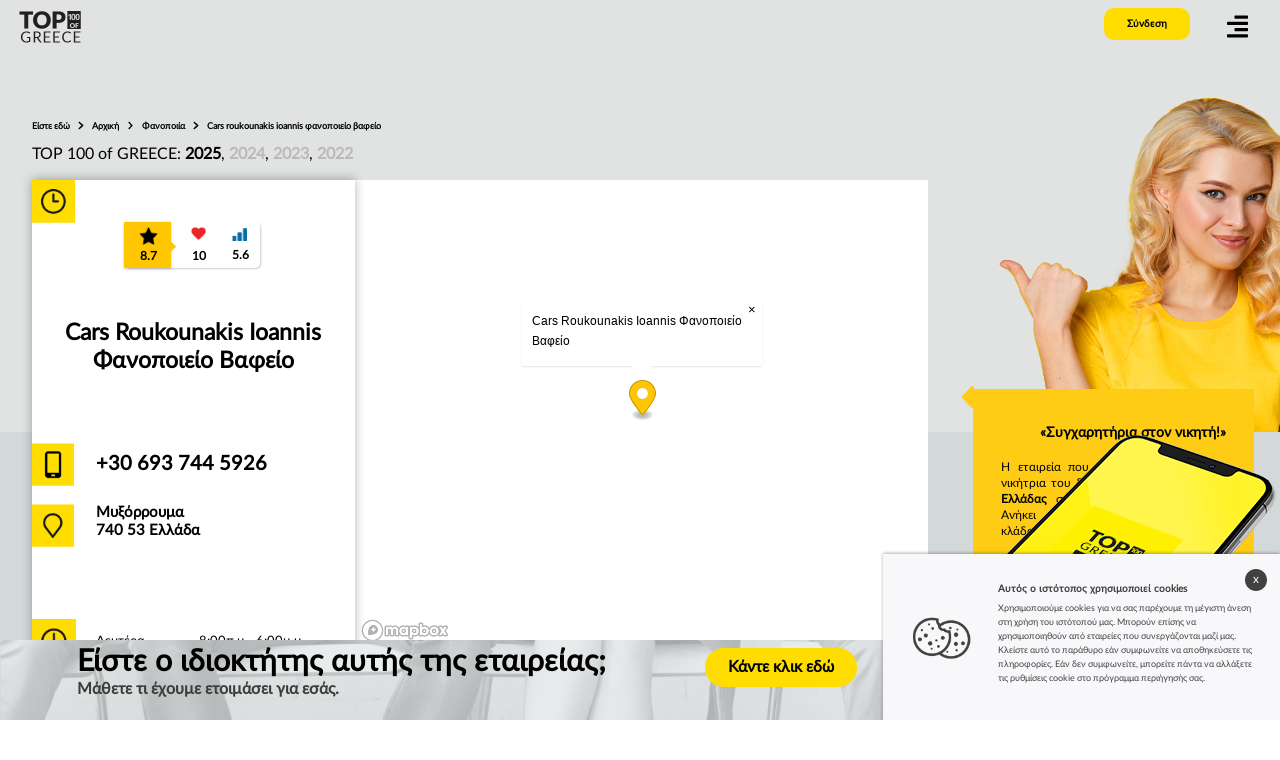

--- FILE ---
content_type: text/html; charset=UTF-8
request_url: https://top100ofgreece.eu/company/866143/cars-roukounakis-ioannis-phanopoieio-bapheio
body_size: 7954
content:
<!DOCTYPE html>
<html lang="gr" class="fontawesome-i2svg-active fontawesome-i2svg-complete">
<head>
    <meta name="viewport" content="width=device-width,initial-scale=1">
    <meta charset="utf-8">
    <title>Cars Roukounakis Ioannis Φανοποιείο Βαφείο - Ελλάδα - TOP 100 OF GREECE</title>
        <meta name="Description" content="Το προφίλ της εταιρείας Cars Roukounakis Ioannis Φανοποιείο Βαφείο, συμπεριλαμβάνεται στη λίστα με τις 100 καλύτερες εταιρείες στην Ελλάδα στην κατηγορία Φανοποιία - TOP 100 OF GREECE.">
    <style type="text/css">svg:not(:root).svg-inline--fa{overflow:visible}.svg-inline--fa{display:inline-block;font-size:inherit;height:1em;overflow:visible;vertical-align:-.125em}.svg-inline--fa.fa-lg{vertical-align:-.225em}.svg-inline--fa.fa-w-1{width:.0625em}.svg-inline--fa.fa-w-2{width:.125em}.svg-inline--fa.fa-w-3{width:.1875em}.svg-inline--fa.fa-w-4{width:.25em}.svg-inline--fa.fa-w-5{width:.3125em}.svg-inline--fa.fa-w-6{width:.375em}.svg-inline--fa.fa-w-7{width:.4375em}.svg-inline--fa.fa-w-8{width:.5em}.svg-inline--fa.fa-w-9{width:.5625em}.svg-inline--fa.fa-w-10{width:.625em}.svg-inline--fa.fa-w-11{width:.6875em}.svg-inline--fa.fa-w-12{width:.75em}.svg-inline--fa.fa-w-13{width:.8125em}.svg-inline--fa.fa-w-14{width:.875em}.svg-inline--fa.fa-w-15{width:.9375em}.svg-inline--fa.fa-w-16{width:1em}.svg-inline--fa.fa-w-17{width:1.0625em}.svg-inline--fa.fa-w-18{width:1.125em}.svg-inline--fa.fa-w-19{width:1.1875em}.svg-inline--fa.fa-w-20{width:1.25em}.svg-inline--fa.fa-pull-left{margin-right:.3em;width:auto}.svg-inline--fa.fa-pull-right{margin-left:.3em;width:auto}.svg-inline--fa.fa-border{height:1.5em}.svg-inline--fa.fa-li{width:2em}.svg-inline--fa.fa-fw{width:1.25em}.fa-layers svg.svg-inline--fa{bottom:0;left:0;margin:auto;position:absolute;right:0;top:0}.fa-layers{display:inline-block;height:1em;position:relative;text-align:center;vertical-align:-.125em;width:1em}.fa-layers svg.svg-inline--fa{-webkit-transform-origin:center center;transform-origin:center center}.fa-layers-counter,.fa-layers-text{display:inline-block;position:absolute;text-align:center}.fa-layers-text{left:50%;top:50%;-webkit-transform:translate(-50%,-50%);transform:translate(-50%,-50%);-webkit-transform-origin:center center;transform-origin:center center}.fa-layers-counter{background-color:#ff253a;border-radius:1em;-webkit-box-sizing:border-box;box-sizing:border-box;color:#fff;height:1.5em;line-height:1;max-width:5em;min-width:1.5em;overflow:hidden;padding:.25em;right:0;text-overflow:ellipsis;top:0;-webkit-transform:scale(.25);transform:scale(.25);-webkit-transform-origin:top right;transform-origin:top right}.fa-layers-bottom-right{bottom:0;right:0;top:auto;-webkit-transform:scale(.25);transform:scale(.25);-webkit-transform-origin:bottom right;transform-origin:bottom right}.fa-layers-bottom-left{bottom:0;left:0;right:auto;top:auto;-webkit-transform:scale(.25);transform:scale(.25);-webkit-transform-origin:bottom left;transform-origin:bottom left}.fa-layers-top-right{right:0;top:0;-webkit-transform:scale(.25);transform:scale(.25);-webkit-transform-origin:top right;transform-origin:top right}.fa-layers-top-left{left:0;right:auto;top:0;-webkit-transform:scale(.25);transform:scale(.25);-webkit-transform-origin:top left;transform-origin:top left}.fa-lg{font-size:1.3333333333em;line-height:.75em;vertical-align:-.0667em}.fa-xs{font-size:.75em}.fa-sm{font-size:.875em}.fa-1x{font-size:1em}.fa-2x{font-size:2em}.fa-3x{font-size:3em}.fa-4x{font-size:4em}.fa-5x{font-size:5em}.fa-6x{font-size:6em}.fa-7x{font-size:7em}.fa-8x{font-size:8em}.fa-9x{font-size:9em}.fa-10x{font-size:10em}.fa-fw{text-align:center;width:1.25em}.fa-ul{list-style-type:none;margin-left:2.5em;padding-left:0}.fa-ul>li{position:relative}.fa-li{left:-2em;position:absolute;text-align:center;width:2em;line-height:inherit}.fa-border{border:solid .08em #eee;border-radius:.1em;padding:.2em .25em .15em}.fa-pull-left{float:left}.fa-pull-right{float:right}.fa.fa-pull-left,.fab.fa-pull-left,.fal.fa-pull-left,.far.fa-pull-left,.fas.fa-pull-left{margin-right:.3em}.fa.fa-pull-right,.fab.fa-pull-right,.fal.fa-pull-right,.far.fa-pull-right,.fas.fa-pull-right{margin-left:.3em}.fa-spin{-webkit-animation:fa-spin 2s infinite linear;animation:fa-spin 2s infinite linear}.fa-pulse{-webkit-animation:fa-spin 1s infinite steps(8);animation:fa-spin 1s infinite steps(8)}@-webkit-keyframes fa-spin{0%{-webkit-transform:rotate(0);transform:rotate(0)}100%{-webkit-transform:rotate(360deg);transform:rotate(360deg)}}@keyframes fa-spin{0%{-webkit-transform:rotate(0);transform:rotate(0)}100%{-webkit-transform:rotate(360deg);transform:rotate(360deg)}}.fa-rotate-90{-webkit-transform:rotate(90deg);transform:rotate(90deg)}.fa-rotate-180{-webkit-transform:rotate(180deg);transform:rotate(180deg)}.fa-rotate-270{-webkit-transform:rotate(270deg);transform:rotate(270deg)}.fa-flip-horizontal{-webkit-transform:scale(-1,1);transform:scale(-1,1)}.fa-flip-vertical{-webkit-transform:scale(1,-1);transform:scale(1,-1)}.fa-flip-both,.fa-flip-horizontal.fa-flip-vertical{-webkit-transform:scale(-1,-1);transform:scale(-1,-1)}:root .fa-flip-both,:root .fa-flip-horizontal,:root .fa-flip-vertical,:root .fa-rotate-180,:root .fa-rotate-270,:root .fa-rotate-90{-webkit-filter:none;filter:none}.fa-stack{display:inline-block;height:2em;position:relative;width:2.5em}.fa-stack-1x,.fa-stack-2x{bottom:0;left:0;margin:auto;position:absolute;right:0;top:0}.svg-inline--fa.fa-stack-1x{height:1em;width:1.25em}.svg-inline--fa.fa-stack-2x{height:2em;width:2.5em}.fa-inverse{color:#fff}.sr-only{border:0;clip:rect(0,0,0,0);height:1px;margin:-1px;overflow:hidden;padding:0;position:absolute;width:1px}.sr-only-focusable:active,.sr-only-focusable:focus{clip:auto;height:auto;margin:0;overflow:visible;position:static;width:auto}</style><link rel="apple-touch-icon" sizes="57x57" href="fav/apple-icon-57x57.png">
    <link rel="apple-touch-icon" sizes="60x60" href="/fav/apple-icon-60x60.png">
    <link rel="apple-touch-icon" sizes="72x72" href="/fav/apple-icon-72x72.png">
    <link rel="apple-touch-icon" sizes="76x76" href="/fav/apple-icon-76x76.png">
    <link rel="apple-touch-icon" sizes="114x114" href="/fav/apple-icon-114x114.png">
    <link rel="apple-touch-icon" sizes="120x120" href="/fav/apple-icon-120x120.png">
    <link rel="apple-touch-icon" sizes="144x144" href="/fav/apple-icon-144x144.png">
    <link rel="apple-touch-icon" sizes="152x152" href="/fav/apple-icon-152x152.png">
    <link rel="apple-touch-icon" sizes="180x180" href="/fav/apple-icon-180x180.png">
    <link rel="icon" type="image/png" sizes="192x192" href="/fav/android-icon-192x192.png">
    <link rel="icon" type="image/png" sizes="32x32" href="/fav/favicon-32x32.png">
    <link rel="icon" type="image/png" sizes="96x96" href="/fav/favicon-96x96.png">
    <link rel="icon" type="image/png" sizes="16x16" href="/fav/favicon-16x16.png">
    <link href="/assets/css/latofonts.css" rel="stylesheet">

    <meta name="msapplication-TileColor" content="#ffffff">
    <meta name="msapplication-TileImage" content="fav/ms-icon-144x144.png">
    <meta name="theme-color" content="#ffffff">
                <link rel="stylesheet" href="/build/app.57b343f8.css">
    
    <link href="https://api.mapbox.com/mapbox-gl-js/v2.1.1/mapbox-gl.css" rel="stylesheet">

</head>

<body>


<main>

    <div class="container-fluid">



                    <header data-controller="menu">
    <nav>
        <div id="nav" class="animatedParent animateOnce">
            <a href="/" id="logo" style="background-image: url(/assets/img/gr/logo.png);" class="animated fadeIn delay-250 go newsize"></a>
                            <div class="zaloguj zaloguj_change" id="zaloguj" style="background-color: rgb(255, 221, 0);">Σύνδεση</div>
            
            <div class="see_menu animated fadeIn delay-250 go newsize_menu" id="see_menu">
                <svg class="svg-inline--fa fa-align-right fa-w-14" aria-hidden="true" focusable="false" data-prefix="fas" data-icon="align-right" role="img" xmlns="http://www.w3.org/2000/svg" viewBox="0 0 448 512" data-fa-i2svg=""><path fill="currentColor" d="M16 224h416a16 16 0 0 0 16-16v-32a16 16 0 0 0-16-16H16a16 16 0 0 0-16 16v32a16 16 0 0 0 16 16zm416 192H16a16 16 0 0 0-16 16v32a16 16 0 0 0 16 16h416a16 16 0 0 0 16-16v-32a16 16 0 0 0-16-16zm3.17-384H172.83A12.82 12.82 0 0 0 160 44.83v38.34A12.82 12.82 0 0 0 172.83 96h262.34A12.82 12.82 0 0 0 448 83.17V44.83A12.82 12.82 0 0 0 435.17 32zm0 256H172.83A12.82 12.82 0 0 0 160 300.83v38.34A12.82 12.82 0 0 0 172.83 352h262.34A12.82 12.82 0 0 0 448 339.17v-38.34A12.82 12.82 0 0 0 435.17 288z"></path></svg><!-- <i class="fas fa-align-right"></i> -->
            </div>
            <div id="menu" class="menu">
                <div class="close"><svg class="svg-inline--fa fa-times fa-w-11" aria-hidden="true" focusable="false" data-prefix="fa" data-icon="times" role="img" xmlns="http://www.w3.org/2000/svg" viewBox="0 0 352 512" data-fa-i2svg=""><path fill="currentColor" d="M242.72 256l100.07-100.07c12.28-12.28 12.28-32.19 0-44.48l-22.24-22.24c-12.28-12.28-32.19-12.28-44.48 0L176 189.28 75.93 89.21c-12.28-12.28-32.19-12.28-44.48 0L9.21 111.45c-12.28 12.28-12.28 32.19 0 44.48L109.28 256 9.21 356.07c-12.28 12.28-12.28 32.19 0 44.48l22.24 22.24c12.28 12.28 32.2 12.28 44.48 0L176 322.72l100.07 100.07c12.28 12.28 32.2 12.28 44.48 0l22.24-22.24c12.28-12.28 12.28-32.19 0-44.48L242.72 256z"></path></svg><!-- <i class="fa fa-times" aria-hidden="true"></i> --></div>
                <div class="menu_l">
                    <nav>
                        <ul>
                            <li>
                                <div class="dropdown">
                                    <a class="dropbtn link_menu" href="#"><img height="16" src="[data-uri]" alt="Greece"></a>
                                    <div class="dropdown-content">

                                                                                    <a href="https://www.top100.pl/" target="_blank"><img height="16"  src="[data-uri]" alt="Poland"> Poland</a>
                                                                                    <a href="https://www.top100ofhungary.eu/" target="_blank"><img height="16"  src="[data-uri]" alt="Hungary"> Hungary</a>
                                                                                    <a href="https://www.top100ofromania.eu/" target="_blank"><img height="16"  src="[data-uri]" alt="Romania"> Romania</a>
                                                                            </div>
                                </div>
                            </li>
                            <li><a href="/#zasady" class="link_menu">Κανόνες</a></li>
                            <li><a href="/#categories" class="link_menu">Νικητές</a></li>
                            <li><a href="/#kontakt" class="link_menu">Επικοινωνία</a></li>
                        </ul>
                    </nav>
                    <div class="menu_zaloguj">
                                            <div class="zaloguj2" id="zaloguj2">Σύνδεση</div>
                    
                    </div>
                </div>
                <div class="socialm">
                    <a href="https://www.facebook.com/TOP-100-of-Greece-101190732438371" class="ico_menu"><svg class="svg-inline--fa fa-facebook-f fa-w-10" aria-hidden="true" focusable="false" data-prefix="fab" data-icon="facebook-f" role="img" xmlns="http://www.w3.org/2000/svg" viewBox="0 0 320 512" data-fa-i2svg=""><path fill="currentColor" d="M279.14 288l14.22-92.66h-88.91v-60.13c0-25.35 12.42-50.06 52.24-50.06h40.42V6.26S260.43 0 225.36 0c-73.22 0-121.08 44.38-121.08 124.72v70.62H22.89V288h81.39v224h100.17V288z"></path></svg><!-- <i class="fab fa-facebook-f"></i> --></a>
                    <a href="https://www.instagram.com/Top100ofGreece/" class="ico_menu2"><svg class="svg-inline--fa fa-instagram fa-w-14" aria-hidden="true" focusable="false" data-prefix="fab" data-icon="instagram" role="img" xmlns="http://www.w3.org/2000/svg" viewBox="0 0 448 512" data-fa-i2svg=""><path fill="currentColor" d="M224.1 141c-63.6 0-114.9 51.3-114.9 114.9s51.3 114.9 114.9 114.9S339 319.5 339 255.9 287.7 141 224.1 141zm0 189.6c-41.1 0-74.7-33.5-74.7-74.7s33.5-74.7 74.7-74.7 74.7 33.5 74.7 74.7-33.6 74.7-74.7 74.7zm146.4-194.3c0 14.9-12 26.8-26.8 26.8-14.9 0-26.8-12-26.8-26.8s12-26.8 26.8-26.8 26.8 12 26.8 26.8zm76.1 27.2c-1.7-35.9-9.9-67.7-36.2-93.9-26.2-26.2-58-34.4-93.9-36.2-37-2.1-147.9-2.1-184.9 0-35.8 1.7-67.6 9.9-93.9 36.1s-34.4 58-36.2 93.9c-2.1 37-2.1 147.9 0 184.9 1.7 35.9 9.9 67.7 36.2 93.9s58 34.4 93.9 36.2c37 2.1 147.9 2.1 184.9 0 35.9-1.7 67.7-9.9 93.9-36.2 26.2-26.2 34.4-58 36.2-93.9 2.1-37 2.1-147.8 0-184.8zM398.8 388c-7.8 19.6-22.9 34.7-42.6 42.6-29.5 11.7-99.5 9-132.1 9s-102.7 2.6-132.1-9c-19.6-7.8-34.7-22.9-42.6-42.6-11.7-29.5-9-99.5-9-132.1s-2.6-102.7 9-132.1c7.8-19.6 22.9-34.7 42.6-42.6 29.5-11.7 99.5-9 132.1-9s102.7-2.6 132.1 9c19.6 7.8 34.7 22.9 42.6 42.6 11.7 29.5 9 99.5 9 132.1s2.7 102.7-9 132.1z"></path></svg><!-- <i class="fab fa-instagram"></i> --></a>
                </div>
            </div>
        </div>
    </nav>
</header>        
        <section id="glowna">
                <div data-controller="company">
        <div class="baner_profil"></div>
        <div class="company">
             <div class="poz1_nag_wysz_top">
                <div class="poz1_sciezka _top">
                                                    <strong>Είστε εδώ</strong>
        <svg class="svg-inline--fa fa-chevron-right fa-w-10 arr22" aria-hidden="true" focusable="false" data-prefix="fas" data-icon="chevron-right" role="img" xmlns="http://www.w3.org/2000/svg" viewBox="0 0 320 512" data-fa-i2svg=""><path fill="currentColor" d="M285.476 272.971L91.132 467.314c-9.373 9.373-24.569 9.373-33.941 0l-22.667-22.667c-9.357-9.357-9.375-24.522-.04-33.901L188.505 256 34.484 101.255c-9.335-9.379-9.317-24.544.04-33.901l22.667-22.667c9.373-9.373 24.569-9.373 33.941 0L285.475 239.03c9.373 9.372 9.373 24.568.001 33.941z"></path></svg>
                                <a aria-label="home_page" href="/"
       itemprop="item" itemtype="https://schema.org/Thing">Αρχική
        <meta content="1" itemprop="position">
        <meta itemprop="name" content="Αρχική">
    </a>
                            <svg class="svg-inline--fa fa-chevron-right fa-w-10 arr22" aria-hidden="true" focusable="false" data-prefix="fas" data-icon="chevron-right" role="img" xmlns="http://www.w3.org/2000/svg" viewBox="0 0 320 512" data-fa-i2svg=""><path fill="currentColor" d="M285.476 272.971L91.132 467.314c-9.373 9.373-24.569 9.373-33.941 0l-22.667-22.667c-9.357-9.357-9.375-24.522-.04-33.901L188.505 256 34.484 101.255c-9.335-9.379-9.317-24.544.04-33.901l22.667-22.667c9.373-9.373 24.569-9.373 33.941 0L285.475 239.03c9.373 9.372 9.373 24.568.001 33.941z"></path></svg>
            
                                <a aria-label="Φανοποιία" href="/sub-category/10/phanopoiia"
       itemprop="item" itemtype="https://schema.org/Thing">Φανοποιία
        <meta content="2" itemprop="position">
        <meta itemprop="name" content="Φανοποιία">
    </a>
                            <svg class="svg-inline--fa fa-chevron-right fa-w-10 arr22" aria-hidden="true" focusable="false" data-prefix="fas" data-icon="chevron-right" role="img" xmlns="http://www.w3.org/2000/svg" viewBox="0 0 320 512" data-fa-i2svg=""><path fill="currentColor" d="M285.476 272.971L91.132 467.314c-9.373 9.373-24.569 9.373-33.941 0l-22.667-22.667c-9.357-9.357-9.375-24.522-.04-33.901L188.505 256 34.484 101.255c-9.335-9.379-9.317-24.544.04-33.901l22.667-22.667c9.373-9.373 24.569-9.373 33.941 0L285.475 239.03c9.373 9.372 9.373 24.568.001 33.941z"></path></svg>
            
                            
    <strong aria-label="Cars roukounakis ioannis φανοποιείο βαφείο">Cars roukounakis ioannis φανοποιείο βαφείο
    </strong>
            
            
                </div>

                 <div class="company-editions">
                     TOP 100 of GREECE:
                                              <a class=" active " href="/sub-category/10/phanopoiia#2025">2025</a>,                                               <a class="" href="/sub-category/10/phanopoiia#2024">2024</a>,                                               <a class="" href="/sub-category/10/phanopoiia#2023">2023</a>,                                               <a class="" href="/sub-category/10/phanopoiia#2022">2022</a>                                      </div>

             </div>
                        <div class="box_company">
                <div class="box_company_left">

                                        <div class="zwyciezcy_score_top">
                        <div class="score_box_all">
                            <div class="score_box3"><div class="ocena_ar">
                                    <svg class="svg-inline--fa fa-caret-right fa-w-6 ar2" aria-hidden="true" focusable="false" data-prefix="fas" data-icon="caret-right" role="img" xmlns="http://www.w3.org/2000/svg" viewBox="0 0 192 512" data-fa-i2svg="">
                                        <path fill="currentColor" d="M0 384.662V127.338c0-17.818 21.543-26.741 34.142-14.142l128.662 128.662c7.81 7.81 7.81 20.474 0 28.284L34.142 398.804C21.543 411.404 0 402.48 0 384.662z"></path>
                                    </svg><!-- <i class="fas fa-caret-right ar2"></i> --></div>
                                <div class="score2_top" role="img text" title="Τελική βαθμολογία">8.7<span>Τελική βαθμολογία</span></div></div>
                            <div class="score_box1"><div class="score1_top" role="img text" title="Δείκτης ικανοποίησης">10<span>Δείκτης ικανοποίησης
                                                                                    <br> 5 - googleMaps
                                                                                                                    </span></div></div>
                            <div class="score_box2"><div class="score3_top" role="img text" title="Δείκτης δημοτικότητας">5.6<span>Δείκτης δημοτικότητας
                                                                                    <br> 53 ακροαματικότητα - googleMaps
                                                                                                                    </span></div></div>
                        </div>
                    </div>

                    <div class="nazwa_company tooltip">
                        Cars Roukounakis Ioannis Φανοποιείο Βαφείο
                        
                    </div>

                                            <div class="tel_company">+30 693 744 5926</div>
                    
                    <div class="miejsce_company">Μυξόρρουμα <br> 740 53 Ελλάδα</div>
                                                                <div class="godziny_company">
                            <div class="zegar2"></div>
                            <div class="zegar_res"></div>
                                                                                                                                                                                        <div class="dzien">Δευτέρα</div><div class="opis_dnia">
                                                                            8:00π.μ.–6:00μ.μ. <br>
                                                                    </div>
                                                                                                                                <div class="dzien">Τρίτη</div><div class="opis_dnia">
                                                                            8:00π.μ.–6:00μ.μ. <br>
                                                                    </div>
                                                                                                                                <div class="dzien">Τετάρτη</div><div class="opis_dnia">
                                                                            8:00π.μ.–6:00μ.μ. <br>
                                                                    </div>
                                                                                                                                <div class="dzien">Πέμπτη</div><div class="opis_dnia">
                                                                            8:00π.μ.–6:00μ.μ. <br>
                                                                    </div>
                                                                                                                                <div class="dzien">Παρασκευή</div><div class="opis_dnia">
                                                                            8:00π.μ.–6:00μ.μ. <br>
                                                                    </div>
                                                                                                                                <div class="dzien">Σάββατο</div><div class="opis_dnia">
                                                                            8:00π.μ.–3:00μ.μ. <br>
                                                                    </div>
                                                                                    </div>
                    
                </div>
                <div class="box_company_right">
                                            <div class="mapa2">
                            <div id="profile-map"
                                 data-name="Cars Roukounakis Ioannis Φανοποιείο Βαφείο"
                                 data-latLng="35.2211693,24.5048208" style="width: 100%; height: 100%;" class="mapboxgl-map"></div>
                        </div>
                                        
                    
                </div>
                
                                
            </div>
            <div style="clear: both"></div>
        </div>


        <section class="package-request">
            <a rel="noindex" href="/866143/package-request">
            <div>
                <div>
                    <div>
                        <h4>
                            Είστε ο ιδιοκτήτης αυτής της εταιρείας;
                        </h4>
                        <b>Μάθετε τι έχουμε ετοιμάσει για εσάς.</b>
                    </div>
                    <div>
                        <span class="package_link">
                            Κάντε κλικ εδώ
                        </span>

                    </div>

                </div>
            </div>
            </a>
            <map name="image-map">
                <area target="" alt="" title="" href="/866143/package-request"
                      rel="noindex"
                      coords="0,186,54,187,239,4,259,0,386,44,397,57,297,188,400,189,397,346,0,349" shape="poly">
            </map>
            <img class="fixed-phone" src="/assets/img/gr/phone.png" alt="" usemap="#image-map">
        </section>

        <div class="company_prawa">
            <div class="arr_yellow"><svg class="svg-inline--fa fa-caret-left fa-w-6" aria-hidden="true" focusable="false" data-prefix="fas" data-icon="caret-left" role="img" xmlns="http://www.w3.org/2000/svg" viewBox="0 0 192 512" data-fa-i2svg=""><path fill="currentColor" d="M192 127.338v257.324c0 17.818-21.543 26.741-34.142 14.142L29.196 270.142c-7.81-7.81-7.81-20.474 0-28.284l128.662-128.662c12.599-12.6 34.142-3.676 34.142 14.142z"></path></svg><!-- <i class="fas fa-caret-left"></i> --></div>
            <div class="box_yellow"><div class="box_yellow_cytat">«Συγχαρητήρια στον νικητή!»</div>
                <div class="box_yellow_text">Η εταιρεία που παρουσιάστηκε είναι η νικήτρια του διαγωνισμού <strong> TOP 100 της Ελλάδας </strong> στην κατηγορία <strong> Φανοποιία </strong>. Ανήκει στις TOP 100 εταιρείες του κλάδου στην Ελλάδα.</div>
            </div>
            <a href="/sub-category/10/phanopoiia" class="link_yellow">Δείτε επίσης άλλες εταιρείες σε αυτόν τον κλάδο <svg class="svg-inline--fa fa-angle-right fa-w-8 arr123" aria-hidden="true" focusable="false" data-prefix="fas" data-icon="angle-right" role="img" xmlns="http://www.w3.org/2000/svg" viewBox="0 0 256 512" data-fa-i2svg=""><path fill="currentColor" d="M224.3 273l-136 136c-9.4 9.4-24.6 9.4-33.9 0l-22.6-22.6c-9.4-9.4-9.4-24.6 0-33.9l96.4-96.4-96.4-96.4c-9.4-9.4-9.4-24.6 0-33.9L54.3 103c9.4-9.4 24.6-9.4 33.9 0l136 136c9.5 9.4 9.5 24.6.1 34z"></path></svg><!-- <i class="fas fa-angle-right arr123"></i> --></a>
        </div>

        <div class="poz4">
    <div class="poz4_left">
        <div class="poz4_right_nag">Στοιχεία της αξιολόγησης</div>
        <div class="poz4_left_box">
            <div class="poz4_left_box_img1"></div>
            <div class="poz4_left_box_text"><h3>Δείκτης ικανοποίησης</h3>
                Ο δείκτης ικανοποιήσης είναι ένας σταθμισμένος μέσος όρος αξιολογήσεων σε όλες τις διαδικτυακές πύλες. Για παράδειγμα, μια εταιρεία έχει βαθμολογία 4/5 στην ιστοσελίδα Α βάσει 10 αξιολογήσεων, στην ιστοσελίδα Β έχει βαθμολογία 5/5 με 90 αξιολογήσεις. Αυτός είναι ο δείκτης ικανοποιήσης που υπολογίζουμε: <br> <b> (4 / 5.10.5 / 5.90) ​​/ 100 = 9.8 / 10 </b>
            </div>
        </div>

        <div class="poz4_left_box">
            <div class="poz4_left_box_img2"></div>
            <div class="poz4_left_box_text"><h3>Δείκτης δημοτικότητας</h3>
                Ο δείκτης δημοτικότητας είναι ο αριθμός των αξιολογήσεων, για μια συγκεκριμένη εταιρεία σε σχέση με τον μέγιστο αριθμό των αξιολογήσεων που κατέχει μια επιχείρηση, σε αυτόν τον κλάδο. Έτσι, μια εταιρεία με τις περισσότερες αξιολογήσεις παίρνει 10 πόντους για τον παράγοντα δημοτικότητας και μια εταιρεία με τις μισές λαμβάνει 5 πόντους.
            </div>
        </div>

    </div>
    <div class="poz4_right"></div>
</div>    </div>

                            <div class="poz5"><a name="kontakt"></a>
    <div class="poz5_left">
        <div class="poz5_left_nag1">
            Η εταιρεία σας είναι στη λίστα;
            <br>Λάβετε το υλικό μάρκετινγκ σας.
        </div>
        <div class="poz5_left_nag2">επικοινωνήστε μαζί μας</div>
    </div>
    <div class="poz5_right">
        <div class="poz5_right1" style="background-image: url(/assets/img/gr/logo_top_100.jpg);"></div>
        <div class="poz5_right2">
            TOP 100<br>
            Φίλωνος 28<br>
            18531 Πειραιάς<br>
            Ελλάδα<br><br>
            contact@top100ofgreece.eu
        </div>
                    <div class="poz5_right3">Καλέστε μας</div>
            <div class="poz5_right4">2104128019</div>
        
        <div class="poz5_right5">
            <a href="/#zasady">Κανόνες</a>
            <a href="/#categories">Νικητές</a>
            <a href="/#kontakt">Επικοινωνία</a>
            <a href="https://www.facebook.com/TOP-100-of-Greece-101190732438371" target="_blank" rel="nofollow" class="ico_stopka"><svg class="svg-inline--fa fa-facebook-f fa-w-10" aria-hidden="true" focusable="false" data-prefix="fab" data-icon="facebook-f" role="img" xmlns="http://www.w3.org/2000/svg" viewBox="0 0 320 512" data-fa-i2svg=""><path fill="currentColor" d="M279.14 288l14.22-92.66h-88.91v-60.13c0-25.35 12.42-50.06 52.24-50.06h40.42V6.26S260.43 0 225.36 0c-73.22 0-121.08 44.38-121.08 124.72v70.62H22.89V288h81.39v224h100.17V288z"></path></svg><!-- <i class="fab fa-facebook-f"></i> --></a>
            <a href="https://www.instagram.com/Top100ofGreece/" target="_blank" rel="nofollow" class="ico_stopka2"><svg class="svg-inline--fa fa-instagram fa-w-14" aria-hidden="true" focusable="false" data-prefix="fab" data-icon="instagram" role="img" xmlns="http://www.w3.org/2000/svg" viewBox="0 0 448 512" data-fa-i2svg=""><path fill="currentColor" d="M224.1 141c-63.6 0-114.9 51.3-114.9 114.9s51.3 114.9 114.9 114.9S339 319.5 339 255.9 287.7 141 224.1 141zm0 189.6c-41.1 0-74.7-33.5-74.7-74.7s33.5-74.7 74.7-74.7 74.7 33.5 74.7 74.7-33.6 74.7-74.7 74.7zm146.4-194.3c0 14.9-12 26.8-26.8 26.8-14.9 0-26.8-12-26.8-26.8s12-26.8 26.8-26.8 26.8 12 26.8 26.8zm76.1 27.2c-1.7-35.9-9.9-67.7-36.2-93.9-26.2-26.2-58-34.4-93.9-36.2-37-2.1-147.9-2.1-184.9 0-35.8 1.7-67.6 9.9-93.9 36.1s-34.4 58-36.2 93.9c-2.1 37-2.1 147.9 0 184.9 1.7 35.9 9.9 67.7 36.2 93.9s58 34.4 93.9 36.2c37 2.1 147.9 2.1 184.9 0 35.9-1.7 67.7-9.9 93.9-36.2 26.2-26.2 34.4-58 36.2-93.9 2.1-37 2.1-147.8 0-184.8zM398.8 388c-7.8 19.6-22.9 34.7-42.6 42.6-29.5 11.7-99.5 9-132.1 9s-102.7 2.6-132.1-9c-19.6-7.8-34.7-22.9-42.6-42.6-11.7-29.5-9-99.5-9-132.1s-2.6-102.7 9-132.1c7.8-19.6 22.9-34.7 42.6-42.6 29.5-11.7 99.5-9 132.1-9s102.7-2.6 132.1 9c19.6 7.8 34.7 22.9 42.6 42.6 11.7 29.5 9 99.5 9 132.1s2.7 102.7-9 132.1z"></path></svg><!-- <i class="fab fa-instagram"></i> --></a>
        </div>
    </div>
</div>
            
        </section>

    </div>

</main>






<div class="tlo_log">
    <div id="logowanie" class="logowanie">

        <div class="log_left"><h4> Συνδεθείτε </h4> για να μεταβείτε στην έκδοση της υποσελίδας του βραβευθέντος</div>
        <div class="log_right">
            <div class="close_log2"><svg class="svg-inline--fa fa-times fa-w-11" aria-hidden="true" focusable="false" data-prefix="fa" data-icon="times" role="img" xmlns="http://www.w3.org/2000/svg" viewBox="0 0 352 512" data-fa-i2svg=""><path fill="currentColor" d="M242.72 256l100.07-100.07c12.28-12.28 12.28-32.19 0-44.48l-22.24-22.24c-12.28-12.28-32.19-12.28-44.48 0L176 189.28 75.93 89.21c-12.28-12.28-32.19-12.28-44.48 0L9.21 111.45c-12.28 12.28-12.28 32.19 0 44.48L109.28 256 9.21 356.07c-12.28 12.28-12.28 32.19 0 44.48l22.24 22.24c12.28 12.28 32.2 12.28 44.48 0L176 322.72l100.07 100.07c12.28 12.28 32.2 12.28 44.48 0l22.24-22.24c12.28-12.28 12.28-32.19 0-44.48L242.72 256z"></path></svg><!-- <i class="fa fa-times" aria-hidden="true"></i> --></div>
            <form id="formularz" class="form" action="/login">
                <div class="alert alert-danger"></div>
                <input type="hidden" name="_csrf_token" value="Wwng09kU_jUKKfbOjrtm5TSEu3BOKj8g3Pr7Yco0Lkc">
                <input id="formEmail" type="text" name="username" required="" placeholder="Email ή αριθμό πελάτη">
                <input id="formEmail2" type="password" name="password" required="" placeholder="Κωδικός πρόσβασης" autocomplete="off">
                <div class="obszar">
                    <input type="submit" class="bt_wyslij" value="Σύνδεση">
                </div>
            </form>
            <div class="opis_log">
                Δεν θυμάστε τον κωδικό πρόσβασης; <br> <a href="//// Remember_password_pass} went"> <b> Αποστολή μηνύματος υπενθύμισης κωδικού πρόσβασης. </b> </a>
            </div>
        </div>
    </div>
</div>

<!-- Swiper JS -->
<script src="https://unpkg.com/swiper/swiper-bundle.min.js"></script>


        <script src="/build/runtime.f62f011b.js" defer></script><script src="/build/910.945a04da.js" defer></script><script src="/build/app.411ab617.js" defer></script>
    <!-- Global site tag (gtag.js) - Google Analytics -->
    <script async src="https://www.googletagmanager.com/gtag/js?id=G-J0C9LYD0DE"></script>
    <script>
        window.dataLayer = window.dataLayer || [];
        function gtag(){dataLayer.push(arguments);}
        gtag('js', new Date());

        gtag('config', 'G-J0C9LYD0DE');
    </script>

    <script src="https://api.mapbox.com/mapbox-gl-js/v2.1.1/mapbox-gl.js"></script>

</body></html>

--- FILE ---
content_type: text/css
request_url: https://top100ofgreece.eu/build/app.57b343f8.css
body_size: 23103
content:
body{background-color:#fff;width:100%;margin:0;padding:0;font-family:LatoWeb,cursive}.dropbtn:after{display:inline-block;width:0;height:0;margin-left:.255em;vertical-align:.255em;content:"";border-top:.3em solid;border-right:.3em solid transparent;border-bottom:0;border-left:.3em solid transparent}.dropbtn{margin:0 auto;display:inline-block;position:relative;padding:.2vw 1vw;background-color:#fd0;-webkit-border-radius:.2vw;-moz-border-radius:.2vw;border-radius:.2vw;color:#000;text-decoration:none;font-weight:700;font-size:1.2vw;transition:all .5s ease;cursor:pointer}.box_company_interview{margin:1rem;padding:1.3rem 1rem;position:relative;float:left}h3.interview-title{margin:0}.interview .interview-date{color:#a5a5a5}.box_company_interview img{width:100%}.dropdown{position:relative;display:inline-block}.dropdown-content{display:none;position:absolute;background-color:#f1f1f1;min-width:160px;font-size:1rem;box-shadow:0 8px 16px 0 rgba(0,0,0,.2);z-index:1}.dropdown-content a{color:#000;padding:12px 16px;text-decoration:none;display:block}.dropdown-content a:hover{background-color:#ddd}.dropdown.active .dropdown-content{display:block}.tooltip{position:relative;display:inline-block}.tooltip .tooltiptext{visibility:hidden;left:0;top:60px;width:100%;background-color:#fd0;color:#000;text-align:center;padding:5px 0;border-radius:6px;position:absolute;z-index:1}.zegar2{float:left;position:absolute;top:0;left:0;width:calc(100% - 5vw);padding-left:5vw;height:4vh;margin-top:0;padding-top:2vh;background-image:url(/build/images/czas.1c3895bf.jpg)!important;background-position:0 0;background-repeat:no-repeat;background-size:contain!important}.tooltip:hover .tooltiptext{visibility:visible}#scaled-frame{width:1820px;height:1080px;border:0;zoom:.4;-moz-transform:scale(.4);-moz-transform-origin:0 0;-o-transform:scale(.4);-o-transform-origin:0 0;-webkit-transform:scale(.4);-webkit-transform-origin:0 0}@media screen and (-webkit-min-device-pixel-ratio:0){#scaled-frame{zoom:.4}}html{scroll-behavior:smooth}.kat_box_box,.nav_res,.rozwin,.rozwin2{display:none}.container-fluid{width:100%;margin-left:0!important;margin-right:0!important;padding:0!important}#cookieinfo *{margin:0;padding:0}#cookieinfo{width:27vw;height:15vh;position:fixed;font-size:.7vw;float:right;bottom:0;right:0;background-color:#f8f8fb;padding:4vh 2vw;box-shadow:0 -1px 3px rgba(0,0,0,.3);z-index:1000}#cookieinfo h6{font-size:.8vw;font-weight:700;color:#414141;margin-bottom:7px}#cookieinfo p{font-size:.7vw;color:#414141;line-height:1.1vw}#cookieinfo a{display:block;position:absolute;right:1vw;top:2vh;width:22px;height:22px;border-radius:11px;line-height:20px;font-size:12px;color:#fff;text-align:center;text-decoration:none;background-color:#414141}#cookieinfo a:hover{background-color:#000;color:#fff}.cookie_img{margin-right:2vw!important;width:5vw;background-image:url(/build/images/cookies.2f838939.png);background-position:50%;background-repeat:no-repeat;background-size:contain}.cookie_img,.cookie_txt{height:15vh;float:left;position:relative}.cookie_txt{width:20vw}#glowna{width:100%;float:left;position:relative}#logo{position:absolute;transition:all .5s ease;width:7vw;left:5vh;height:8vh;margin:3vh 0 0;z-index:999}#logo,#logo.newsize{float:left;background-position:0;background-repeat:no-repeat;background-size:contain}#logo.newsize{position:relative;left:0;height:4.5vh;width:20vw;margin:1.5vh 0 1.5vh 1.5vw;background-image:url(/build/images/logo.f0d22758.png)}#nav{height:15vh;background:transparent;display:block;position:fixed;width:100%;z-index:999999;top:0;text-align:center}#nav,#nav.shrink{transition:all .5s ease}#nav.shrink{height:7.5vh;background:#fff;border-bottom:1px solid #f2f2f2;z-index:9999}#nav.shrink #logo,.wyloguj,.zaloguj{transition:all .5s ease}.wyloguj,.zaloguj{float:right;position:absolute;right:7vw;top:2.4vw;padding:.8vw 1.8vw;background-color:#fd0;-webkit-border-radius:.8vw;-moz-border-radius:.8vw;border-radius:.8vw;color:#000;text-decoration:none;font-weight:700;font-size:.8vw;cursor:pointer}.zaloguj:hover{background-color:#000!important;color:#fd0!important}#zaloguj.zaloguj_change{position:absolute;right:7vw;top:.6vw;padding:.8vw 1.8vw;background-color:#fd0;-webkit-border-radius:.8vw;-moz-border-radius:.8vw;border-radius:.8vw;text-decoration:none;font-weight:700;font-size:.8vw}#zaloguj.zaloguj_change,.see_menu{float:right;color:#000;transition:all .5s ease;cursor:pointer}.see_menu{height:5vh;margin:2.8vw 3vw 0 0!important;vertical-align:middle;padding:0;z-index:9999;position:relative;z-index:99}.see_menu:hover{color:#fff;transition:all .5s ease}#see_menu.newsize_menu{float:right;height:5vh;margin:2vh 2.5vw 0 0!important;vertical-align:middle;cursor:pointer;padding:0;color:#000;z-index:9999999;position:relative;transition:all .5s ease}#see_menu.newsize_menu:hover{color:#e8bb33;transition:all .5s ease}.fa-align-right{font-size:1.9vw;Text-align:center}#menu{float:right;position:fixed;top:0;right:0;display:none;width:20vw;height:100%;background-color:#fff!important;z-index:999999999999999;max-height:100%;overflow-y:auto;-webkit-box-shadow:0 0 3px 0 rgba(0,0,0,.15);-moz-box-shadow:0 0 3px 0 rgba(0,0,0,.15);box-shadow:0 0 3px 0 rgba(0,0,0,.15)}.score_box1_z,.score_box2_z{float:left;position:relative;padding:.5vh .5vw}.score_box3_z{float:left;position:relative;background-color:#ffc601;padding:.5vh .8vw;-webkit-border-radius:.2vw;-moz-border-radius:.2vw;border-radius:.2vw}.score1 span,.score2 span,.score3 span{width:6vw;background:#fff;color:#000;font-size:.7vw;font-weight:700;position:absolute;bottom:4vh;left:-2.96vw;right:-2.96vw;padding:.5vh .5vw;visibility:hidden;opacity:0;-webkit-transition:all .4s;-moz-transition:all .4s;transition:all .4s}.score1:hover span,.score2:hover span,.score3:hover span{bottom:6vh;visibility:visible;opacity:1;font-size:.9rem;background-color:#fd0;color:#000;text-align:center;-webkit-border-radius:.2vw;-moz-border-radius:.2vw;border-radius:.2vw;width:150px}.ocena_ar_z{position:absolute;float:left;right:-.5vw;top:1.3vh;color:#ffc601}.ar2_z{font-size:1.5vw}.ui-slider-horizontal .ui-slider-handle{top:-.3em;margin-left:-.6em}.ui-slider .ui-slider-handle{width:1.2em;height:1.2em}.ui-state-default,.ui-widget-content .ui-state-default,.ui-widget-header .ui-state-default{border:1px solid #333;background:#333 50% 50% repeat;font-weight:700;color:#fff}.score_box_all{margin-left:7.2vw;box-shadow:1px 1px 2px rgb(0 0 0/20%);-webkit-border-radius:.4vw;-moz-border-radius:.4vw;border-radius:.4vw}.score_box3,.score_box_all{float:left;position:relative}.score_box3{background-color:#ffc601;border:.1vw solid #ffc601;box-shadow:0 1px 3px rgb(0 0 0/20%);padding:.5vh 1vw}.score_box1{padding:.5vh 1vw .5vh 1.5vw}.score_box1,.score_box2{float:left;position:relative}.score_box2{padding:.5vh 1vw}.score1_top span,.score2_top span,.score3_top span{width:6vw;background:#fff;color:#000;font-size:.7vw;font-weight:700;position:absolute;bottom:10vh;left:-2.75vw;right:-2.75vw;padding:.5vh .5vw;visibility:hidden;opacity:0;-webkit-transition:all .4s;-moz-transition:all .4s;transition:all .4s}.ocena_ar{position:absolute;float:left;right:-.5vw;top:1.9vh;color:#ffc601}.ar2{font-size:1.5vw}.usun_image:hover{color:#fd0;background-color:#000;transition:all .5s ease}.usun_image{float:right;position:absolute;top:0;right:0;padding:.5vw;color:#000;background-color:#fd0;cursor:pointer;transition:all .5s ease}.autocompleteContainer{background-color:#fff;border:1px solid #000;-webkit-box-shadow:-1px 4px 10px -5px #000;box-shadow:-1px 4px 10px -5px #000}.autocompleteContainer .autocomplete>div{padding:5px 20px;cursor:pointer}.menu_l{width:70%;float:left;position:relative;margin:45% 15% 10%;text-align:center!important}.menu_l ul{margin:0;padding:0;list-style-type:none;z-index:999999999}.menu_l ul,.menu_l ul li{width:100%;text-align:center!important}.menu_l ul li{float:left;position:relative;margin:0 0 1.2vw;font-size:1.6vw;font-weight:900}.menu_l ul li,.menu_l ul li:hover,.menu_l ul li a{transition:all .5s ease}.menu_l ul li a{position:relative;color:#000;text-decoration:none;text-align:center!important}.menu_l ul li a:hover{color:#e8bf37;transition:all .5s ease}.socialm{width:100%;float:left;position:relative;margin:2vh 0 0;Text-align:center;transition:all .5s ease}.ico_menu{font-size:1.7vw}.ico_menu,.ico_menu2{display:inline-block;color:#000;text-decoration:none;margin:0 .5vw}.ico_menu2{font-size:2vw}.socialm a{transition:all .5s ease}.socialm a:hover{color:#e8bf37}.menu_zaloguj{width:100%;float:left;position:relative;text-align:center;margin:4vh auto 0}.wyloguj2,.zaloguj2{margin:0 auto;display:inline-block;position:relative;padding:.8vw 1.8vw;background-color:#fd0;-webkit-border-radius:.8vw;-moz-border-radius:.8vw;border-radius:.8vw;color:#000;text-decoration:none;font-weight:700;font-size:1.2vw;transition:all .5s ease;cursor:pointer}.wyloguj2:hover,.zaloguj2:hover{background-color:#e8bf37;color:#000}.close{width:2.2vw;height:2.2vw;-webkit-border-radius:2.2vw;-moz-border-radius:2.2vw;border-radius:2.2vw;float:right;position:absolute;cursor:pointer;top:2.1vh;right:2vw;color:#000!important;font-size:1.8vw;z-index:99999999;transition:all .5s ease;line-height:2.3vw}.close:hover,.close_log2:hover{color:#e8bf37!important;transition:all .5s ease}.close_log2{width:2.2vw;height:2.2vw;-webkit-border-radius:2.2vw;-moz-border-radius:2.2vw;border-radius:2.2vw;float:right;position:absolute;cursor:pointer;top:-5vh!important;right:-4vw!important;color:#000!important;font-size:1.8vw;z-index:99999999;transition:all .5s ease;line-height:2.3vw}.baner{height:100vh;background-color:#fd0}.baner,.baner_log{width:100%;float:left;position:relative;background-position:100%;background-repeat:no-repeat;background-size:contain;overflow:hidden!important}.baner_log{height:30vh;background-image:url(/build/images/baner_log.5b23310e.png);background-color:#efd10d;z-index:99}.baner2{width:50%;float:right;height:100vh;position:absolute;top:0;right:0;overflow:hidden!important;transition:all .5s ease;background-image:url(/build/images/baner2.f1cbbaa3.jpg);background-position:50%;background-repeat:no-repeat;background-size:cover}.baner_res{display:none}.baner_zwyciezcy{width:100%;height:60vh;float:left;position:relative;background-color:#fd0;overflow:hidden!important}.baner_zwyciezcy2{width:50%;float:right;position:absolute;top:0;right:0;transition:all .5s ease;background-image:url(/build/images/baner_zwyciezcy.ecdb2523.jpg);background-position:50%;background-size:cover}.baner_profil,.baner_zwyciezcy2{height:60vh;overflow:hidden!important;background-repeat:no-repeat}.baner_profil{width:100%;float:left;position:relative;background-image:url(/build/images/baner_profil.a0c8346d.png);background-position:100% 100%;background-size:contain;background-color:#e0e3e2}.arr_baner,.arr_baner2{float:left;position:absolute;left:50%;margin-left:-1.1vw;top:50%;margin-top:-1.1vw;width:2.2vw;height:2.2vw;-webkit-border-radius:2.2vw;-moz-border-radius:2.2vw;border-radius:2.2vw;background-color:#fff;text-align:center;line-height:2.2vw;color:#000;cursor:pointer;transition:all .5s ease;z-index:99}.arr_baner2{z-index:9!important}.slogan_log{width:80vw;bottom:14vh}.slogan,.slogan_log{float:left;position:absolute;left:8vw;color:#000;text-align:left;font-weight:300}.slogan{width:40vw;bottom:34vh}.slogan_log h1,.slogan h1{width:100%;float:left;position:relative;font-size:4.2vw;font-weight:900;line-height:4.2vw;margin:0 0 2.4vw}.slogan_log h1{font-size:3.2vw;line-height:3.2vw;margin-bottom:1vw}.slogan_log h2,.slogan h2{width:70%;margin:0 30% 0 0;float:left;position:relative;font-size:2vw;font-weight:400;line-height:2.4vw}.slogan_log h2{font-size:1.6vw;line-height:1.6vw}.slogan_log h2 strong,.slogan h2 strong{font-weight:900}.slogan_log a,.slogan a{margin-top:3vw;float:left;position:relative;padding:1vw 2vw;background-color:#f3ce30;-webkit-border-radius:1vw;-moz-border-radius:1vw;border-radius:1vw;color:#000;text-decoration:none;font-weight:700;font-size:1vw;transition:all .5s ease}.slogan_log a:hover,.slogan a:hover{background-color:#000;color:#f3ce30;transition:all .5s ease}.przesuniecie{bottom:20vh}.przesuniecie2{bottom:5vh}.poz2{width:100%;float:left;position:relative;background-color:#f8f8f8;overflow:hidden!important;padding:2vh 0 5vh}.poz2_nag{font-size:2.4vw;top:5vh;color:#000;font-weight:900}.poz2_boxy,.poz2_nag{width:100%;float:left;position:relative;text-align:center}.poz2_boxy{margin:5% auto}.poz2_box a{color:#000}.poz2_box{display:inline-block;width:22vw;margin:0 1vw;background-color:#fff;height:26vw;-webkit-border-radius:1.5vw;-moz-border-radius:1.5vw;border-radius:1.5vw;cursor:pointer;transition:all .5s ease}.poz2_box:hover{transition:all .5s ease;-webkit-box-shadow:-2px 0 10px 0 rgba(50,50,50,.17);-moz-box-shadow:-2px 0 10px 0 rgba(50,50,50,.17);box-shadow:-2px 0 10px 0 rgba(50,50,50,.17)}.poz2_box_img{width:100%;float:left;position:relative;height:16vw;-webkit-border-top-left-radius:1.5vw;-webkit-border-top-right-radius:1.5vw;-moz-border-radius-topleft:1.5vw;-moz-border-radius-topright:1.5vw;border-top-left-radius:1.5vw;border-top-right-radius:1.5vw;background-position:top;background-repeat:no-repeat;background-size:cover}.poz2_box_kategoria{display:inline-block;background-color:#fd0;color:#000;font-size:.9vw;padding:.4vw 1.8vw;font-weight:700}.poz2_box_text{width:80%;height:9vw;margin:1vw 10% 0;float:left;position:relative;text-align:center}.poz2_box_miasto{font-size:.8vw}.poz2_box_miasto,.poz2_box_nazwa{width:100%;float:left;position:relative;font-weight:700}.poz2_box_nazwa{margin-top:1vw;font-size:1.4vw;line-height:1.4vw}.wiecej{width:100%;float:left;position:absolute;bottom:0;text-align:center;margin:0 auto;left:0}.wiecej2{display:inline-block;background-color:#fd0;color:#000;font-size:.9vw;padding:.4vw 1.8vw;font-weight:700}.poz3{width:100%}.poz3,.poz3_left{float:left;position:relative;height:100vh}.poz3_left{width:50%;background-image:url(/build/images/poz3.0c3e3a24.jpg);background-position:top;background-repeat:no-repeat;background-size:cover}.poz3_left_nag{float:left;position:absolute;font-size:2.4vw;top:8vh;right:3vw;color:#000;font-weight:900;text-align:center}.poz3_right{width:40%;float:left;position:relative;height:75vh;padding:15vh 5% 10vh}.poz3_box_ico1,.poz3_box_ico2,.poz3_box_ico3{width:50%;float:left;position:relative;height:15vh;margin:0;background-position:top;background-repeat:no-repeat;background-size:contain}.poz3_box_ico1{background-image:url(/build/images/poz3_box_ico1.3e5ba58b.jpg)}.poz3_box_ico2{background-image:url(/build/images/poz3_box_ico2.5ce9fa0f.jpg)}.poz3_box_ico3{background-image:url(/build/images/poz3_box_ico3.1b0f33a2.jpg)}.poz3_box_tresc{width:45%;float:left;position:relative;height:25vh;font-size:1.2vw;font-weight:300;margin-right:5%}.poz3_box_tresc h4{font-size:2.4vw;color:#000;font-weight:700;line-height:2.4vw;margin:0 0 1.6vw}.poz4{width:100%;background-color:#efeeec;padding:15vh 0 10vh}.poz4,.poz4_left{float:left;position:relative}.poz4_left{width:50%}.poz4_left_box{width:100%;float:left;position:relative;height:30vh}.poz4_left_box_img1{width:10vw;background-image:url(/build/images/wsp1.206866c9.png);background-position:top;background-repeat:no-repeat;background-size:contain}.poz4_left_box_img1,.poz4_left_box_text{float:left;position:relative;height:25vh}.poz4_left_box_text{width:calc(100% - 15vw);margin-left:5vw;font-size:1vw;line-height:1.2vw;color:#000;font-weight:300}.poz4_left_box_text strong{font-weight:700}.poz4_left_box_text h3{font-size:1.4vw;color:#000;font-weight:900}.poz4_left_box_img2{float:left;position:relative;width:10vw;height:30vh;background-image:url(/build/images/wsp2.1ebd7071.png);background-position:top;background-repeat:no-repeat;background-size:contain}.poz4_right_nag{font-size:2.4vw;font-weight:900;text-align:center;width:100%;float:left;position:relative;margin-bottom:5vh;Text-align:left;margin-left:15vw}.poz4_right{width:50%;height:80vh;float:left;position:absolute;bottom:0;right:0;background-image:url(/build/images/tel.48b8dde7.png);background-position:100% 100%;background-repeat:no-repeat;background-size:contain}.poz5{width:100%;background-color:#d3d9d9}.poz5,.poz5_left{float:left;position:relative;height:75vh}.poz5_left{width:50%;background-image:url(/build/images/poz5.d472456a.jpg);background-position:0 100%;background-repeat:no-repeat;background-size:contain}.poz5_left_nag1{top:10vh;color:#000}.poz5_left_nag1,.poz5_left_nag2{float:right;position:absolute;right:5vw;font-size:2vw;font-weight:700}.poz5_left_nag2{top:21vh;color:#fff;background-color:#02344a;padding:.3vw .8vw}.poz5_right{width:calc(50% - 15vw);height:63vh;padding-left:15vw;padding-top:12vh}.poz5_right,.poz5_right1{float:left;position:relative}.poz5_right1{width:20vw;height:15vh;background-position:0 100%;background-repeat:no-repeat;background-size:contain}.poz5_right2{margin-top:3vh}.poz5_right2,.poz5_right3{width:100%;float:left;position:relative;font-size:1vw;font-weight:700}.poz5_right3{margin-top:5vh;color:#02344a}.poz5_right4{font-size:2.4vw;font-weight:900;margin-top:.5vh;color:#02344a}.poz5_right4,.poz5_right5{width:100%;float:left;position:relative}.poz5_right5{margin-top:8vh}.poz5_right5 a{color:#000;text-decoration:none;font-size:1vw;font-weight:900;margin-right:2vw}.ico_stopka{font-size:1.4vw!important}.ico_stopka2{font-size:1.6vw!important}.poz5_right5 a:hover{color:#02344a}.tlo_log{display:none;width:100%;float:left;position:fixed;top:0;left:0;height:100vh;background-image:url(/build/images/tlo.2ce51c0d.png);z-index:99999999;text-align:center;overflow:hidden!important}.logowanie{display:inline-block;width:50%;height:40vh;margin-top:30vh;background-color:#fff;-webkit-border-radius:1.4vw;-moz-border-radius:1.4vw;border-radius:1.4vw}.log_left{width:34%;height:31vh;float:left;position:relative;background-color:#fd0;-webkit-border-top-left-radius:1.4vw;-webkit-border-bottom-left-radius:1.4vw;-moz-border-radius-topleft:1.4vw;-moz-border-radius-bottomleft:1.4vw;border-top-left-radius:1.4vw;border-bottom-left-radius:1.4vw;font-size:1.2vw;color:#000;font-weight:700;padding:9vh 8% 0}.log_left h4{font-size:2vw;margin-bottom:.5vw}.log_right{width:30%;float:left;position:relative;margin:7% 10%}.log_right input{width:calc(100% - 4vw);padding:.8vw 2vw;font-size:1vw;margin-bottom:1vh}.obszar{width:100%;float:left;position:relative;text-align:center;margin:2vh auto 0}.bt_wyslij{margin:0 auto;display:inline-block;position:relative;padding:.7vw .2vw!important;background-color:#fd0;border:0;-webkit-border-radius:.8vw;-moz-border-radius:.8vw;border-radius:.8vw;color:#000;text-decoration:none;font-weight:700;font-size:.9vw!important;transition:all .5s ease;cursor:pointer}.bt_wyslij:hover{background-color:#e8bf37;color:#000}.opis_log{float:left;position:relative;width:100%;font-size:.8vw;font-weight:400;margin-top:2vh}.opis_log a{font-weight:700;color:#000;text-decoration:none;transition:all .5s ease}.opis_log a:hover{text-decoration:underline;transition:all .5s ease}.poz1{width:70%;float:left;position:relative;margin:0 15%}.kategorie,.poz1_nag_wysz{width:100%;float:left;position:relative}.poz1_nag_wysz{padding:3vw 0 2vw}.poz1_nag{width:calc(50% - 1vw);float:left;position:relative;color:#000;font-size:1.8vw;font-weight:400;padding-left:1vw}.poz1_nag strong{font-weight:900}.poz1_wysz{width:calc(50% - 2.2vw);float:left;position:relative;color:#000;font-size:1.8vw;font-weight:400;padding-right:2.2vw}.poz1_wysz input{width:18vw;float:right;border:0;height:1.4vw;font-size:.8vw;padding:.2vw 1vw;text-align:right;border-bottom:.2vw solid #000}.bt_szukaj{border:0!important;width:3vw!important;height:2vw!important;background:none;background-image:url(/build/images/lupa.69528ac2.png)!important;background-position:top;background-repeat:no-repeat;background-size:contain!important}#navigation{Width:100%;background-color:#fff;transition:all .5s ease}#navigation>ul{float:left;position:relative;padding:10px;margin-left:5px;margin-top:5px;list-style-type:none;transition:all .5s ease}#navigation>ul:after{clear:both;content:"";transition:all .5s ease}#navigation>ul>li{float:left;margin:.3vw}#navigation>ul>li,#navigation ul>li>a{position:relative;transition:all .5s ease}#navigation ul>li>a{display:block;background:#f8f8f8;color:#000;width:8.5vw;height:5.5vw;text-decoration:none;height:3vw;font-size:.9vw;text-align:center!important;font-weight:700;padding:7.5vw 1vw 0!important}#navigation>ul>li>ul{display:none;position:absolute;left:0;width:32.7vw;list-style:none;padding:0;background-color:#fd0;z-index:999;transition:all .5s ease;-webkit-box-shadow:5px 11px 10px 2px rgba(0,0,0,.23);box-shadow:5px 11px 10px 2px rgba(0,0,0,.23)}#navigation>ul>li>ul>li{padding:8% .5vw calc(8% - 2vh) 2vw}#navigation>ul>li>ul>li,#navigation>ul>li>ul>li>a{float:left;position:relative;transition:all .5s ease}#navigation>ul>li>ul>li>a{z-index:99;background:none;width:auto;height:auto;margin:0 2px 2vh!important;font-weight:700;display:block;padding:.5vh 0!important;width:9vw;text-align:left!important;font-size:.8vw}#navigation>ul>li:hover>ul{display:block;transition:all .5s ease}#navigation>ul>li>a:hover{text-decoration:none;color:#000;background-color:#fd0;transition:all .5s ease}.kat_prawa{float:right!important;position:absolute;right:0!important;left:-22.2vw!important}.kat_prawa:hover #navigation ul>li>a{background-color:#fd0!important}.kat_box{background-image:url(/build/images/kat_box1.4191ce07.png)!important;background-position:top;background-repeat:no-repeat;background-size:contain!important}.lista_zwyciezcy{width:90%;float:left;position:relative;padding:5vh 5%}.boxy_zwyciezcy{width:100%;float:left;position:relative;margin:0 auto;text-align:center}.box_zwyciezcy{display:inline-block;width:22vw;margin:1vw;background-color:#f8f8f8;height:24vw;text-decoration:none;color:#000;cursor:pointer;transition:all .5s ease}.box_zwyciezcy:hover{transition:all .5s ease;-webkit-box-shadow:-2px 0 10px 0 rgba(50,50,50,.17);-moz-box-shadow:-2px 0 10px 0 rgba(50,50,50,.17);box-shadow:-2px 0 10px 0 rgba(50,50,50,.17)}.box_zwyciezcy2{display:inline-block;width:22vw;margin:1vw;background-color:#f8f8f8;height:12vw;text-decoration:none;color:#000;cursor:pointer;transition:all .5s ease}.box_zwyciezcy2:hover{transition:all .5s ease;-webkit-box-shadow:-2px 0 10px 0 rgba(50,50,50,.17);-moz-box-shadow:-2px 0 10px 0 rgba(50,50,50,.17);box-shadow:-2px 0 10px 0 rgba(50,50,50,.17)}.blok,.box_zwyciezcy_img{width:100%;float:left;position:relative}.box_zwyciezcy_img{height:12vw;background-position:50%;background-repeat:no-repeat;background-size:cover}.zwyciezcy_logo img{width:100%}.zwyciezcy_logo{width:7vw;height:7vw;float:left;position:absolute;bottom:0;left:0;background-color:#fff;color:#000;font-size:.9vw;font-weight:700;opacity:.5}.zwyciezcy_text{height:12vw}.zwyciezcy_miejscowosc,.zwyciezcy_text{width:100%;float:left;position:relative}.zwyciezcy_miejscowosc{font-size:.8vw;font-weight:700}.zwyciezcy_nazwa{width:100%;float:left;position:relative;margin-bottom:1vh;font-size:1.4vw;font-weight:700;line-height:1.4vw;margin-top:5vh}.zwyciezcy_score{width:80%;float:left;position:absolute;height:6vh;bottom:0;left:0;margin-top:1vh;border-top:.02vw solid #fff;padding:2vh 10% 0;font-weight:700;font-size:.8vw}.score1{margin-right:.8vw;background-image:url(/build/images/score1.de96126a.png)!important}.score1,.score2{float:left;position:relative;padding-top:2.5vh;width:1.2vw;background-position:top;background-repeat:no-repeat;background-size:contain!important}.score2{background-image:url(/build/images/score2.220c7c6a.png)!important}.score3{float:left;position:relative;padding-top:2.5vh;width:1.2vw;margin-right:.8vw;background-image:url(/build/images/score3.d33cb7fb.png)!important;background-position:top;background-repeat:no-repeat;background-size:contain!important}.zwyciezcy_szczegoly{float:right;position:absolute;bottom:2.7vh;right:1vw;font-size:1.3vw;font-weight:400}.poz1_nag_wysz2{width:80%;float:left;position:relative;padding:1vw 10% 3vw}.poz1_nag_wysz_top{width:90%;float:left;position:relative;padding:1vw 10% 1vw 0;margin-top:-45vh;z-index:999999}.poz1_sciezka{width:calc(50% - 1vw);padding-left:1vw}._top,.poz1_sciezka{float:left;position:relative;color:#000;font-size:.7vw;font-weight:700}._top{width:100%;padding-left:0}.poz1_sciezka strong{font-weight:700}.poz1_sciezka a{text-decoration:none;color:#000}.arr22{margin:0 .5vw}.poz1_wysz2{width:30%;float:right;position:relative;color:#000;font-size:1.8vw;font-weight:400;padding-right:0}.poz1_wysz2 input{width:16vw;float:left;border:0;height:1.4vw;font-size:.8vw;padding:.2vw 1vw;text-align:right;border-bottom:.2vw solid #000}.bt_szukaj2{border:0!important;width:3vw!important;height:2vw!important;background:none;background-image:url(/build/images/lupa.69528ac2.png)!important;background-position:top;background-repeat:no-repeat;background-size:contain!important}.poz1_wysz3{width:calc(20% - 3vw);float:left;position:relative;color:#000;font-size:1.8vw;font-weight:400;padding-right:3vw}.poz1_wysz3 input{width:14vw;float:right;border:0;height:1.4vw;font-size:.8vw;padding:.2vw 1vw;text-align:right;border-bottom:.2vw solid #000}.company{width:70%;padding-right:calc(30% - 2.5vw);float:left;position:relative;top:0;left:0;padding-left:2.5vw;background-color:#d3d9d9;height:auto!important}.bufor{height:180vh}.bufor,.bufor2{width:100%;float:left;position:relative;background-color:#d3d9d9}.bufor2{height:50vh}.poz1_wysz_top{width:30%;float:right;position:absolute;right:6vw;color:#000;font-size:1.2vw;font-weight:400;padding-right:0;top:5.2vh;transition:all .5s ease}#poz1_wysz_top.new_color_in{top:2vh;transition:all .5s ease}#bt_szukaj2_top.new_color_in3,#wyszukiwarka.new_color_in2{transition:all .5s ease;background-color:#fff}#wyszukiwarka{background-color:#e0e3e2;transition:all .5s ease}.poz1_wysz_top input{width:16vw;float:left;border:0;height:1.4vw;font-size:.8vw;padding:.2vw 1vw;text-align:right;border-bottom:.1vw solid #000;transition:all .5s ease}.bt_szukaj2_top{border:0!important;width:2.5vw!important;height:1.8vw!important;background:none;cursor:pointer;background-image:url(/build/images/lupa.69528ac2.png)!important;background-position:top;background-repeat:no-repeat;background-size:contain!important}.box_company{margin-top:-35vh;height:auto!important;margin-bottom:10vh}.box_company,.box_company2{width:100%;float:left;position:relative;background-color:#fff;z-index:999}.box_company2{height:65vh}.box_company_left{height:100%}.box_company_left,.box_company_left2{width:36%;float:left;position:relative;box-shadow:0 -1px 10px rgba(0,0,0,.3)}.box_company_left2{height:65vh}.box_company_right,.box_company_right2{width:64%;float:left;position:relative}.box_company_right2{height:65vh}.box_company_right_foto{width:100%;float:left;position:relative;height:60vh;background-position:top;background-repeat:no-repeat;background-size:cover!important}.box_company_right_opis{width:85%;float:left;position:relative;height:37vh;padding:10vh 10% 5vh;font-weight:400;font-size:.9vw;line-height:1.5vw}.mapa{height:50vh}.mapa,.mapa2{width:100%;float:left;position:relative}.mapa2{height:65vh}#mapid{height:100%}.zwyciezcy_score_top{width:100%;float:left;position:relative;height:6vh;font-weight:700;font-size:.9vw;margin:13% auto 5%;text-align:center}.score1_top{width:1.2vw;margin:.2vh 3% 0;background-image:url(/build/images/score1.de96126a.png)!important}.score1_top,.score2_top{display:inline-block;position:relative;padding-top:3.2vh;background-position:top;background-repeat:no-repeat;background-size:contain!important}.score2_top{width:1.5vw;margin:0 3%;font-size:.9vw;background-image:url(/build/images/score2.220c7c6a.png)!important}.score3_top{display:inline-block;position:relative;padding-top:2.8vh;width:1.2vw;margin:.4vh 3% 0;background-image:url(/build/images/score3.d33cb7fb.png)!important;background-position:top;background-repeat:no-repeat;background-size:contain!important}.nazwa_company{width:80%;float:left;position:relative;margin:5% 10%;font-size:1.8vw;padding-top:3vh;font-weight:700;height:12vh;color:#000;text-align:center}.tel_company{margin-top:3vh;font-size:1.6vw;line-height:6vh;background-image:url(/build/images/tel.496a9b8d.jpg)!important}.miejsce_company,.tel_company{display:inline-block;width:calc(100% - 5vw);padding-left:5vw;height:6vh;font-weight:700;background-position:0 0;background-repeat:no-repeat;background-size:contain!important}.miejsce_company{margin-top:2.5vh;font-size:1.2vw;background-image:url(/build/images/miejsce.c98bb9e1.jpg)!important}.link_company{display:inline-block;height:6vh;margin-top:2.5vh;font-size:1.2vw;font-weight:700;line-height:6vh;background-image:url(/build/images/link.11ecdcaa.jpg)!important}.godziny_company,.link_company{width:calc(100% - 5vw);padding-left:5vw;background-position:0 0;background-repeat:no-repeat;background-size:contain!important}.godziny_company{height:4vh;margin-top:10vh;padding-top:2vh;font-weight:400;background-image:url(/build/images/czas.1c3895bf.jpg)!important}.zegar_res{display:none}.dzien{width:40%}.dzien,.opis_dnia{float:left;position:relative;font-size:1vw;line-height:1.2vw;margin-bottom:1.2vh}.opis_dnia{width:60%}.galeria{width:100%;float:left;position:relative;background-color:#fff;text-align:center;padding:4% 0}.galeria a{width:23%;height:18vh;margin:0;padding:0;display:inline-block;position:relative;transition:all .5s ease}.galeria a:hover{box-shadow:0 2px 10px rgba(0,0,0,.3);z-index:999}.galeria img{width:100%;height:100%;float:left;position:relative}.company_prawa{width:22%;float:right;position:absolute;right:2%;top:54vh;z-index:999}.box_yellow{background-color:#ffcc15;width:80%;float:left;position:relative;height:20vh;padding:5vh 10%}.arr_yellow{float:left;position:absolute;left:-1vw;top:-1.73vh;color:#ffcc15;font-size:3vw;z-index:9999}.box_yellow_cytat{font-size:1.1vw}.box_yellow_cytat,.box_yellow_osoba{width:100%;float:left;position:relative;text-align:right;font-weight:700}.box_yellow_osoba{font-size:.9vw;margin-top:1.5vh}.box_yellow_text{width:100%;float:left;position:relative;text-align:right;font-size:.9vw;font-weight:400;margin-top:2.5vh;text-align:justify;line-height:1.3vw}.box_yellow_text strong,.link_yellow{font-weight:700}.link_yellow{width:80%;float:left;position:relative;text-align:right;color:#5c5c5c;margin:2vh 10% 4vh;text-decoration:none;transition:all .5s ease;font-size:.9vw}.link_yellow:hover{color:#000;transition:all .5s ease}.arr123{margin-left:.7vw}.opis_pusty strong{font-weight:700;cursor:pointer}.opis_pusty a{text-decoration:none;color:#000;font-weight:700}.opis_pusty a:hover{text-decoration:underline}#lista_ka{float:left;list-style:none;margin-top:-3px;padding:0;width:190px;position:absolute}#lista_ka li{padding:10px;background:#f0f0f0;border-bottom:1px solid #bbb9b9}#lista_ka li:hover{background:#ece3d2;cursor:pointer}.obszar_dane{float:left;position:relative;width:84%;margin:2% 8%;height:60vh}.lewa_log{width:calc(16% - .01vw);border-right:.01vw solid #dde2e2;padding-right:2%}.center_log,.lewa_log{float:left;position:relative;min-height:100%}.center_log{width:calc(62% - 6vw);padding:0 3vw}.center_log h2{font-size:1.8vw;font-weight:900;margin:0 0 4vh}.center_log h2,.center_log h4{float:left;position:relative;width:100%;padding:0;color:#000}.center_log h4{font-size:.8vw;font-weight:700;margin:-2vh 0 3vh}.margin_h4{margin-bottom:0}.obszar{margin-top:0}.foto_center_log{width:100%;float:left;position:relative;height:16vh;background-position:50%;background-repeat:no-repeat;background-size:cover!important}.form_foto{width:100%;margin:0;padding:0}.opis_input{font-size:.7vw;font-weight:700;margin-bottom:.5vh;margin-top:.8vh}.dane_area,.opis_input{width:100%;float:left;position:relative}.dane_area{margin-bottom:.5vw}.dane_input{width:50%}.dane_input,.dane_input2{float:left;position:relative;padding:.5vw .6vw}.dane_input2{width:20%}.center_log_c textarea{width:calc(100% - 2vw);height:35vh;padding:1vh 1vw;font-size:1vw}.bt_dalej,.center_log_c textarea{float:left;position:relative;font-weight:700}.bt_dalej{padding:.8vw 1.8vw;background-color:#fd0;-webkit-border-radius:.8vw;-moz-border-radius:.8vw;border-radius:.8vw;color:#000;text-decoration:none;font-size:.8vw;transition:all .5s ease;cursor:pointer;margin-top:6vh}.bt_dalej:hover{background-color:#000!important;color:#fd0!important}.prawa_log{width:calc(16% - .01vw);float:left;position:relative;border-left:.01vw solid #dde2e2;padding-left:2%;min-height:100%}.prawa_log_opis{font-size:.8vw;font-weight:900;text-align:center;margin-bottom:1.5vh}.prawa_log_link,.prawa_log_opis{width:100%;float:left;position:relative}.prawa_log_link button{background-color:#fff;border:0}.prawa_log_opis2{font-size:.65vw;font-weight:400;margin-bottom:.5vh}.prawa_log_opis2,.prawa_log_opis3{width:100%;float:left;position:relative;text-align:center}.prawa_log_opis3{font-size:1vw;font-weight:700;margin-bottom:5.5vh}.copy_input{padding:.3vw .5vw;float:left;position:absolute;background-color:#e3e5e4;color:#000;font-weight:900;font-size:.7vw;border:0;text-align:left;top:0;left:0}.fa-copy{float:right;right:.5vw;position:absolute;font-size:1vw;margin-left:0;top:.4vw;cursor:pointer;color:#d6dcdc}.score1_top:hover span,.score2_top:hover span,.score3_top:hover span{bottom:7vh;visibility:visible;opacity:1;font-size:.9rem;background-color:#fd0;color:#000;text-align:center;-webkit-border-radius:.2vw;-moz-border-radius:.2vw;border-radius:.2vw;-webkit-box-shadow:-2px 0 10px 0 rgb(50 50 50/17%);-moz-box-shadow:-2px 0 10px 0 rgba(50,50,50,.17);box-shadow:-2px 0 10px 0 rgb(50 50 50/17%);width:150px}.score1_top span:before,.score2_top span:before,.score3_top span:before{content:"";border-left:5px solid transparent;border-right:5px solid transparent;border-top:5px solid #fd0;position:absolute;bottom:-5px;left:3.25vw;color:#fd0}.opis_pusty{width:93%;margin-bottom:20px;left:0;z-index:9999;font-size:1vw;line-height:1.5vw;color:#000;font-weight:400;padding-left:7%}.center_log_c,.opis_pusty{float:left;position:relative}.center_log_c{width:100%}.center_log_c2{width:60%;float:left;position:relative}.center_log_l{width:30%}.center_log_l,.center_log_r{float:left;position:relative}.center_log_r{width:60%;padding-left:10%;font-size:.9vw;font-weight:700;margin-top:3vh;color:#000;background-color:#fff!important;z-index:999999!important}progress[value]{appearance:none;border:none;width:100%;height:25px;background-color:#f5f5f5;border-radius:3px;color:#4169e1;position:relative;margin:0 0 .6em}progress[value]::-webkit-progress-bar{background-color:#f5f5f5;border-radius:3px}progress[value]::-webkit-progress-value{position:relative;background-size:35px 20px,100% 100%,100% 100%;border-radius:3px;animation:animate-stripes 5s linear infinite}@keyframes animate-stripes{to{background-position:-100px 0}}progress[value]::-webkit-progress-value:after{content:"";position:absolute;width:5px;height:5px;top:7px;right:7px;background-color:#fff;border-radius:100%}progress[value]::-moz-progress-bar{background-color:#fd0;background-size:35px 20px,100% 100%,100% 100%;border-radius:3px}.progress-bar{background-color:#f5f5f5;border-radius:3px;width:100%;height:20px}.progress-bar span{background-color:#4169e1;border-radius:3px;display:block;text-indent:-9999px}p[data-value]{position:relative}p[data-value]:after{content:attr(data-value) "%";position:absolute;right:0}.css3::-webkit-progress-value,.html5::-webkit-progress-value,.php::-webkit-progress-value,.python::-webkit-progress-value{background-color:#fd0}.jquery::-webkit-progress-value,.node-js::-webkit-progress-value{background-color:#fd0}.html5::-moz-progress-bar,.jquery::-moz-progress-bar,.node-js::-moz-progress-bar,.php::-moz-progress-bar{background-color:#fd0}.opis_progres,.opis_progres2{width:100%;float:Left;position:relative;font-size:.8vw;font-weight:400;color:#000;text-align:center;margin-bottom:.5vw}.opis_progres strong{font-weight:700}.opis_progres2{margin-top:-1.5vw!important}.menu_log,.menu_log ul{float:left;position:relative;width:100%}.menu_log ul{margin:4vh 0 0;padding:0;list-style-type:none}.menu_log ul li{width:calc(100% - .4vw);padding:0;border-left:.4vw solid #d6dcdc;margin-bottom:.4vw}.menu_log a,.menu_log ul li{float:left;position:relative}.menu_log a{width:calc(100% - 3.3vw);padding:.6vw 1.5vw;margin-left:.3vw;font-size:.7vw;font-weight:900;color:#000;text-transform:uppercase;text-decoration:none;transition:all .5s ease}.current span,.menu_log a:hover{background-color:#fddb02;transition:all .5s ease}.current span{display:block;float:left;position:relative;width:calc(100% - 3.3vw);padding:.6vw 1.5vw;margin-left:.3vw;font-size:.7vw;font-weight:900;color:#000;text-transform:uppercase;text-decoration:none}#time-range p{font-size:2vw!important;color:#000!important}.ui-slider-horizontal{height:6px!important;background:#dadada!important;border:0!important;clear:both;margin:8px 0 0;-webkit-border-radius:6px;-moz-border-radius:6px;-ms-border-radius:6px;-o-border-radius:6px;border-radius:6px}.ui-slider{position:relative;text-align:left}.ui-slider-horizontal .ui-slider-range{top:0;height:100%}.ui-slider .ui-slider-range{position:absolute;z-index:1;height:6px;font-size:1vw!important;display:block;border:0;-moz-border-radius:6px;-webkit-border-radius:6px;-khtml-border-radius:6px;border-radius:6px;background:#efd10d;background-image:url("[data-uri]…pZHRoPSIxMDAlIiBoZWlnaHQ9IjEwMCUiIGZpbGw9InVybCgjZ3JhZCkiIC8+PC9zdmc+IA==");background-size:100%;background-image:-webkit-gradient(linear,50% 0,50% 100%,color-stop(0,#efd10d),color-stop(100%,#efd10d));background-image:-webkit-linear-gradient(top,#efd10d,#efd10d);background-image:-moz-linear-gradient(top,#efd10d,#efd10d);background-image:-o-linear-gradient(top,#efd10d,#efd10d);background-image:linear-gradient(top,#efd10d,#efd10d)}.ui-slider .ui-slider-handle{border-radius:50%;background:#f90000;background-image:url("[data-uri]…pZHRoPSIxMDAlIiBoZWlnaHQ9IjEwMCUiIGZpbGw9InVybCgjZ3JhZCkiIC8+PC9zdmc+IA==");background-size:100%;background-image:-webkit-gradient(linear,50% 0,50% 100%,color-stop(0,#efd10d),color-stop(100%,#efd10d));background-image:-webkit-linear-gradient(top,#efd10d,#efd10d);background-image:-moz-linear-gradient(top,#efd10d,#efd10d);background-image:-o-linear-gradient(top,#efd10d,#efd10d);background-image:linear-gradient(top,#efd10d,#efd10d);outline:none!important;position:absolute;z-index:2;width:16px!important;height:16px!important;cursor:default;border:none;cursor:pointer}.ui-slider-horizontal .ui-slider-handle{top:0;margin-left:0}.ui-slider a:focus{outline:none}.dzien_zakres{width:100%;float:left;margin-bottom:2vh}.dzien_zakres,.dzien_zakres label{position:relative}.display-time{font-size:1.2vw;line-height:1.4vw}.add-work-time,.display-time{color:#000;font-weight:700;margin-top:1.5vh;margin-bottom:1vh}.add-work-time{float:right;padding:.8vw 1.8vw;background-color:#fd0;border-radius:.8vw;border:none;text-decoration:none;font-size:.8vw;transition:all .5s ease;cursor:pointer}.reorder_link{float:left;position:relative;color:#000;text-decoration:none;background-color:#efd10d;border:0;padding:.8vw 1vw;text-align:center;font-size:.7vw;cursor:pointer;border-radius:.1875rem}.reorder_link,.reorder_link:hover{-webkit-transition:.2s ease-in-out;-moz-transition:.2s ease-in-out;-o-transition:.2s ease-in-out;transition:.2s ease-in-out}.reorder_link:hover{background-color:#000;color:#efd10d}#reorder-helper{margin-top:40px;padding:10px}.light_box{background:#f2f2f2;text-align:center;font-size:1.2em;padding-top:50px;width:100%}.image_link,.light_box{float:left;position:relative}.image_link{width:180px!important;height:120px!important}.img_area{float:left;position:relative;width:180px;height:140px;background-position:50%;background-size:cover;background-repeat:no-repeat}.gallery{width:100%;float:left;margin-top:50px}.gallery ul{margin:0;padding:0;list-style-type:none}.gallery ul li{float:left;position:relative;width:180px;height:140px;margin:10px 20px 10px 0;border:1px solid #ccc;background-color:#fff}.notice,.notice a{color:#fff!important}.notice{z-index:8888}.notice a{font-weight:700}.notice_error,.notice_success{float:left;position:relative;background:#a6a6a6}.usun_zdjecie{float:left;position:absolute;bottom:0;left:0;background-color:#fff;width:100%;padding:.5vh 0;font-size:.6vw}.usun_box{margin-left:20px}.bt_form_area{float:left;position:relative;width:100%}.button_usun_zdjecie{float:left;position:relative;font-size:.7vw;color:#000;text-decoration:none;background-color:#efd10d;border:0;padding:.8vw 1vw;text-align:center;cursor:pointer;border-radius:.1875rem;margin-left:20px}.button_usun_zdjecie,.button_usun_zdjecie:hover{-webkit-transition:.2s ease-in-out;-moz-transition:.2s ease-in-out;-o-transition:.2s ease-in-out;transition:.2s ease-in-out}.button_usun_zdjecie:hover{background-color:#000;color:#efd10d}.fa-arrows-alt,.fa-trash-alt{margin-right:8px}.fade.show{opacity:1}.alert-dismissible{padding-right:4rem}.alert{position:relative;padding:.75rem 1.25rem;margin-bottom:1rem;border:1px solid transparent;border-radius:.25rem}.fade{opacity:0;transition:opacity .15s linear}.alert-warning{color:#856404;background-color:#fff3cd;border-color:#ffeeba}.alert-success{color:#155724;background-color:#d4edda;border-color:#c3e6cb}.alert .close{background:none;margin-right:8px;border:none;float:right;font-size:1.5rem;font-weight:700;line-height:1;color:#000;text-shadow:0 1px 0 #fff;opacity:.5}.alert-dismissible .close{position:absolute;top:0;right:0;padding:.75rem 1.25rem;color:inherit}section.package-request{position:fixed;left:0;bottom:0;z-index:1000;width:100%;background-color:#d3d9d9;padding:0}section.package-request>a>div{width:100%;background-size:cover;background-repeat:no-repeat;background-position:50%;background-image:url(/build/images/footer.58f07934.png)}section.package-request>a>div>div{position:relative;width:90%;margin:0 auto;height:80px}section.package-request>a>div>div>div:first-child{color:#3d3d3d;font-weight:500}section.package-request>a>div>div>div:first-child h4{font-size:30px;margin-top:0;color:#000;margin-bottom:0}section.package-request>a>div>div:first-child{width:75%}section.package-request>a>div>div:first-child>div:first-child{width:65%;padding-left:8%}section.package-request>a>div>div:first-child>div:last-child{width:25%;padding-top:.5rem}.fixed-phone{position:fixed;bottom:-65px;right:0}section.package-request>a>div>div:first-child>div{display:inline-block;vertical-align:middle;height:100%}section.package-request>a>div>div{display:inline-block}.company-editions{float:left;position:relative;padding:1vw 10% 1vw 0}.company-editions>a:visited{color:#bababa}.company-editions>a{font-weight:700;text-decoration:none;color:#bababa}.company-editions>a.active{color:#000}.package_link{white-space:nowrap;display:inline-block;width:auto;padding:.8vw 1.8vw;background-color:#fd0;-webkit-border-radius:.8vw;-moz-border-radius:.8vw;border-radius:20px;color:#000;text-decoration:none;font-weight:700;font-size:16px;transition:all .5s ease;cursor:pointer}div#top100{min-height:200px}div.loader{display:flex;justify-content:center;align-items:center}div.loader>div{width:1vw;height:1vw;border-radius:100%;margin:10px;background-image:linear-gradient(145deg,hsla(0,0%,100%,.5),transparent);animation:bounce 1.5s linear .5s infinite}.yellow{background-color:#feb60a}@keyframes bounce{0%,50%,to{transform:scale(1);filter:blur(0)}25%{transform:scale(.6);filter:blur(3px)}75%{filter:blur(3px);transform:scale(1.4)}}.package_link:hover{background-color:#000!important;color:#fd0!important}.editions{margin:2vw .2vw 0;clear:both}.editions>div>a{text-decoration:none;font-weight:700;background:#f5f5f5;color:#000;padding:.7vw 2vw}.editions>div>a.active{background:#fd0;color:#000}@media (max-width:1120px) and (orientation:portrait){.fixed-phone{display:none}.editions{margin:5vw 0;clear:both}.editions>div>a{padding:2.4vw 8vw;font-size:3vw}section.package-request>a>div>div{height:70px}.package_link{font-size:10px;padding:14px 15px}section.package-request>a>div>div:first-child>div:first-child{width:55%;padding-top:0}section.package-request>a>div,section.package-request>a>div>div:first-child{width:100%}section.package-request>a>div>div>div:first-child{font-size:12px}section.package-request>a>div>div>div:first-child h4{font-size:14px;margin-top:0;color:#000;margin-bottom:0}#logo{position:absolute;transition:all .5s ease;left:2vh;height:7vh;margin:2.5vh 0 0;z-index:999}#logo,#logo.newsize{float:left;width:20vw;background-position:0;background-repeat:no-repeat;background-size:contain}#logo.newsize{position:relative;left:0;height:4.5vh;margin:1.75vh 0 1.75vh 3.5vw;background-image:url(/build/images/logo.f0d22758.png)}#nav{height:15vh;background:transparent;display:block;position:fixed;width:100%;z-index:999999;top:0;text-align:center}#nav,#nav.shrink{transition:all .5s ease}#nav.shrink{height:8vh;background:#fff;border-bottom:1px solid #f2f2f2;z-index:9999}#nav.shrink #logo,.wyloguj,.zaloguj{transition:all .5s ease}.wyloguj,.zaloguj{float:right;position:absolute;right:16vw;top:4.1vh;padding:2.8vw 3.8vw;background-color:#fd0;-webkit-border-radius:1.8vw;-moz-border-radius:1.8vw;border-radius:1.8vw;color:#000;text-decoration:none;font-weight:700;font-size:2.8vw;cursor:pointer}.zaloguj:hover{background-color:#000!important;color:#fd0!important}#zaloguj.zaloguj_change{position:absolute;right:16vw;top:1.4vh;padding:1.7vh 3.8vw;background-color:#fd0;-webkit-border-radius:1.8vw;-moz-border-radius:1.8vw;border-radius:1.8vw;text-decoration:none;font-weight:700;font-size:2.8vw}#zaloguj.zaloguj_change,.see_menu{float:right;color:#000;transition:all .5s ease;cursor:pointer}.see_menu{height:5vh;margin:4.8vh 3vw 0 0!important;vertical-align:middle;padding:0;z-index:9999;position:relative;z-index:99}.see_menu:hover{color:#fff;transition:all .5s ease}#see_menu.newsize_menu{float:right;height:5vh;margin:2.3vh 2.5vw 0 0!important;vertical-align:middle;cursor:pointer;padding:0;color:#000;z-index:9999999;position:relative;transition:all .5s ease}#see_menu.newsize_menu:hover{color:#e8bb33;transition:all .5s ease}.fa-align-right{font-size:6.5vw;Text-align:center}.baner_log{width:100%;height:25vh;float:left;position:relative;background:none;background-color:#efd10d;overflow:hidden!important;z-index:99}.baner{display:none}.baner_res{float:left;position:relative;display:block;width:100%;height:50vh}.baner2{float:right;float:left;background-image:url(/build/images/baner2.f1cbbaa3.jpg);background-position:0;background-repeat:no-repeat;background-size:cover}.baner2,.baner_zwyciezcy{width:100%;height:40vh;position:relative}.baner_zwyciezcy{float:left;background-color:#fd0;overflow:hidden!important}.baner_zwyciezcy2{float:right;height:40vh;position:absolute;top:0;right:0;transition:all .5s ease;background-image:url(/build/images/baner_zwyciezcy_res.106c92bb.jpg);background-position:0;background-repeat:no-repeat;background-size:cover}.baner_profil,.baner_zwyciezcy2{width:100%;overflow:hidden!important}.baner_profil{height:60vh;float:left;position:relative;background:none;background-color:#e0e3e2;display:none}.slogan{width:60%;bottom:4vh;left:8vw;text-align:left}.slogan,.slogan_res22{float:left;position:absolute;color:#000;font-weight:300;z-index:99}.slogan_res22{width:80%;bottom:0;left:0;text-align:center;padding:4vh 10%;background-image:url(/build/images/tlo_yellow.42a696ae.png)!important}.slogan_log{width:calc(100% - 8vw);float:left;position:absolute;bottom:4vh!important;left:8vw;color:#000;text-align:left;font-weight:300}.slogan_log h1,.slogan_res22 h1,.slogan h1{width:100%;float:left;position:relative;font-size:6.2vw;font-weight:900;line-height:6.2vw;margin:0 0 2.4vw}.slogan_log h1{font-size:5.2vw;line-height:5.2vw;margin-bottom:1vw}.slogan_log h2,.slogan_res22 h2,.slogan h2{width:70%;margin:0 30% 0 0;float:left;position:relative;font-size:4vw;font-weight:400;line-height:4.4vw}.slogan_res22 h2{width:100%;margin-right:0}.slogan_log h2{font-size:3.6vw;line-height:3.6vw}.slogan_log h2 strong,.slogan_res22 h2 strong,.slogan h2 strong{font-weight:900}.slogan_log a,.slogan a{margin-top:3vw;float:left;position:relative;padding:1vw 2vw;background-color:#f3ce30;-webkit-border-radius:1vw;-moz-border-radius:1vw;border-radius:1vw;color:#000;text-decoration:none;font-weight:700;font-size:1vw;transition:all .5s ease}.slogan_log a:hover,.slogan a:hover{background-color:#000;color:#f3ce30;transition:all .5s ease}.przesuniecie{bottom:10vh}.przesuniecie2{bottom:5vh}.poz1{width:90%;float:left;position:relative;margin:0 5%}.kategorie,.poz1_nag_wysz{width:100%;float:left;position:relative}.poz1_nag_wysz{padding:3vw 0 2vw}.poz1_nag{width:100%;float:left;position:relative;color:#000;font-size:4.8vw;font-weight:400;padding-left:0;margin-bottom:4vh;margin-top:2vh;text-align:center}.poz1_nag strong{font-weight:900}.poz1_wysz{width:80%;float:left;position:relative;color:#000;font-size:2.8vw;font-weight:400;padding-right:0;margin:0 10%;background:#fff!important;text-align:right}.poz1_wysz input{width:calc(100% - 10.4vw);float:right;border:0;height:4vw;font-size:4vw;padding:1vw 2vw;text-align:right;border-bottom:.2vw solid #000;background-color:#fff!important}.bt_szukaj{float:left!important;text-align:right;position:absolute;right:0;border:0!important;width:5vw!important;height:5vw!important;background:none;background-image:url(/build/images/lupa.69528ac2.png)!important;background-position:50%;background-repeat:no-repeat;background-size:contain!important}#navigation{Width:100%;background-color:#fff;transition:all .5s ease;display:none}#navigation>ul{float:left;position:relative;padding:10px;margin-left:5px;margin-top:5px;list-style-type:none;transition:all .5s ease}#navigation>ul:after{clear:both;content:"";transition:all .5s ease}#navigation>ul>li{float:left;margin:.3vw}#navigation>ul>li,#navigation ul li a{position:relative;transition:all .5s ease}#navigation ul li a{display:block;background:#f8f8f8;color:#000;width:38.5vw;height:25.5vw;text-decoration:none;height:12.5vw;font-size:3.9vw;text-align:center!important;font-weight:700;padding:22vw 1vw 0!important}.kat_prawa{float:right!important;position:absolute;right:0!important;left:-22.2vw!important}.kat_prawa:hover #navigation ul>li>a{background-color:#fd0!important}.nav_res{display:block;width:92%;margin:5% 4%;text-align:center}.kat_box,.nav_res{float:left;position:relative}.kat_box{display:inline-block;margin:.3vw;background:#f8f8f8;color:#000;width:38.5vw;text-decoration:none;transition:all .5s ease;height:12.5vw;font-size:3.9vw;text-align:center!important;font-weight:700;padding:22vw 1vw 0!important;background-position:top!important;background-repeat:no-repeat!important;background-size:contain!important}.poz2{width:100%;float:left;position:relative;background-color:#f8f8f8;overflow:hidden!important;padding:2vh 0 5vh}.poz2_nag{font-size:5.4vw;top:3vh;color:#000;font-weight:900}.poz2_boxy,.poz2_nag{width:100%;float:left;position:relative;text-align:center}.poz2_boxy{margin:12% auto 5%}.poz2_box{display:block;width:90%;margin:3vh 5%;background-color:#fff;height:86vw;-webkit-border-radius:2.5vw;-moz-border-radius:2.5vw;border-radius:2.5vw;cursor:pointer;transition:all .5s ease}.poz2_box:hover{transition:all .5s ease;-webkit-box-shadow:-2px 0 10px 0 rgba(50,50,50,.17);-moz-box-shadow:-2px 0 10px 0 rgba(50,50,50,.17);box-shadow:-2px 0 10px 0 rgba(50,50,50,.17)}.poz2_box_img{width:100%;float:left;position:relative;height:56vw;-webkit-border-top-left-radius:2.5vw;-webkit-border-top-right-radius:2.5vw;-moz-border-radius-topleft:2.5vw;-moz-border-radius-topright:2.5vw;border-top-left-radius:2.5vw;border-top-right-radius:2.5vw;background-position:top;background-repeat:no-repeat;background-size:cover}.poz2_box_kategoria{display:inline-block;background-color:#fd0;color:#000;font-size:3.2vw;padding:1vw 2.8vw;font-weight:700}.poz2_box_text{width:80%;height:27vw;margin:3vw 10% 0;float:left;position:relative;text-align:center}.poz2_box_miasto{font-size:2.8vw}.poz2_box_miasto,.poz2_box_nazwa{width:100%;float:left;position:relative;font-weight:700}.poz2_box_nazwa{margin-top:2vw;margin-bottom:2px;font-size:5vw;line-height:5.4vw}.wiecej{width:100%;float:left;position:absolute;bottom:0;text-align:center;margin:0 auto;left:0}.wiecej2{display:inline-block;background-color:#fd0;color:#000;font-size:3.2vw;padding:1vw 2.8vw;font-weight:700}.poz3{min-height:10vh;height:auto}.poz3,.poz3_left{width:100%;float:left;position:relative}.poz3_left{height:40vh;background-image:url(/build/images/poz3_res.31b9cd93.jpg);background-position:top;background-repeat:no-repeat;background-size:cover}.poz3_left_nag{float:left;position:absolute;font-size:6.4vw;top:6vh;right:3vw;color:#000;font-weight:900;text-align:center}.poz3_right{width:90%;float:left;position:relative;min-height:10vh!important;height:auto;padding:5vh 5%}.poz3_box_ico1,.poz3_box_ico2,.poz3_box_ico3{width:50%;float:left;position:relative;height:15vh;margin:0;background-position:0 0;background-repeat:no-repeat;background-size:contain}.poz3_box_ico1{background-image:url(/build/images/poz3_box_ico1.3e5ba58b.jpg)}.poz3_box_ico2{background-image:url(/build/images/poz3_box_ico2.5ce9fa0f.jpg)}.poz3_box_ico3{background-image:url(/build/images/poz3_box_ico3.1b0f33a2.jpg)}.poz3_box_tresc{width:45%;float:left;position:relative;min-height:15vh!important;height:auto;font-size:4.2vw;font-weight:300;margin-right:5%;margin-top:2vh}.poz3_box_tresc h4{font-size:5.4vw;color:#000;font-weight:700;line-height:5.4vw;margin:0 0 2.6vw}.swiper-container{width:100%;height:100%;background:#f2ce2f!important}.swiper-slide{text-align:center;font-size:18px;background:#f2ce2f!important;display:-webkit-box;display:-ms-flexbox;display:-webkit-flex;display:flex;-webkit-box-pack:center;-ms-flex-pack:center;-webkit-justify-content:center;justify-content:center;-webkit-box-align:center;-ms-flex-align:center;-webkit-align-items:center;align-items:center}.swiper-slide img{display:block;width:100%;height:100%;object-fit:cover}.swiper-pagination{display:none}.poz4{background-color:#efeeec;padding:5vh 0 0}.poz4,.poz4_left{width:100%;float:left;position:relative}.poz4_left_box{width:90%;float:left;position:relative;min-height:40vh;height:auto}.poz4_left_box_img1{float:left;position:relative;width:20vw;height:25vh;background-image:url(/build/images/wsp1.206866c9.png);background-position:top;background-repeat:no-repeat;background-size:contain}.poz4_left_box_text{float:left;position:relative;width:calc(100% - 30vw);min-height:25vh;height:auto;margin-left:5vw;margin-right:5vw;font-size:4vw;line-height:5.2vw;color:#000;font-weight:400;padding-bottom:5vh}.poz4_left_box_text strong{font-weight:700}.poz4_left_box_text h3{font-size:5.4vw;color:#000;font-weight:900}.poz4_left_box_img2{float:left;position:relative;width:20vw;height:30vh;background-image:url(/build/images/wsp2.1ebd7071.png);background-position:top;background-repeat:no-repeat;background-size:contain}.poz4_right_nag{font-size:5.4vw;font-weight:900;text-align:center;width:calc(100% - 15vw);float:left;position:relative;margin-bottom:5vh;Text-align:left;margin-left:15vw}.poz4_right{height:40vh;bottom:0;right:0;margin-top:10vh;background-image:url(/build/images/tel.48b8dde7.png);background-position:100% 100%;background-repeat:no-repeat;background-size:contain}.poz4_right,.poz5{width:100%;float:left;position:relative}.poz5{min-height:89vh;height:auto;background-color:#d3d9d9}.poz5_left{width:100%;float:left;position:relative;height:44vh;background-image:url(/build/images/poz5.d472456a.jpg);background-position:0 100%;background-repeat:no-repeat;background-size:contain}.poz5_left_nag1{font-size:4vw;color:#000;margin-top:5vh;font-weight:700}.poz5_left_nag1,.poz5_left_nag2{width:100%;float:left;position:relative;top:0;right:0;text-align:center}.poz5_left_nag2{font-size:5vw;color:#02344a;font-weight:900;margin-top:1vh;background:none;padding:0}.poz5_right{width:60%;float:left;position:relative;min-height:40vh;height:auto;padding:0 20% 5vh}.poz5_right1{width:25vw;height:15vh;background-position:0 0;background-repeat:no-repeat;background-size:contain}.poz5_right1,.poz5_right2{float:left;margin-top:4vh;position:relative}.poz5_right2{width:calc(100% - 30vw);font-size:3.2vw;font-weight:700;margin-left:5vw}.poz5_right3{font-size:4.2vw;font-weight:700;margin-top:6vh;color:#02344a}.poz5_right3,.poz5_right4{width:100%;float:left;position:relative;text-align:center}.poz5_right4{font-size:7.4vw;font-weight:900;margin-top:.5vh}.poz5_right4,.poz5_right4 a{color:#02344a!important;text-decoration:none!important}.poz5_right5{width:100%;float:left;position:relative;margin-top:2vh;text-align:center}.poz5_right5 a{color:#000;text-decoration:none;font-size:3.2vw;font-weight:900;margin-right:2.4vw}.ico_stopka{font-size:3.2vw!important}.ico_stopka2{font-size:3.6vw!important}.poz5_right5 a:hover{color:#02344a}#cookieinfo{width:calc(100% - 4vw);height:15vh;position:fixed;font-size:2.4vw;float:right;bottom:0;right:0;background-color:#f8f8fb;padding:4vh 2vw;box-shadow:0 -1px 3px rgba(0,0,0,.3);z-index:1000}#cookieinfo h6{font-size:3vw;font-weight:700;color:#414141;margin-bottom:7px}#cookieinfo p{font-size:2.4vw;color:#414141;line-height:3.2vw}#cookieinfo a{display:block;position:absolute;right:1vw;top:2vh;width:22px;height:22px;border-radius:11px;line-height:22px;font-size:12px;color:#fff;text-align:center;text-decoration:none;background-color:#414141}#cookieinfo a:hover{background-color:#0c85cd}.cookie_img{margin-right:5%!important;width:20%;background-image:url(/build/images/cookies.2f838939.png);background-position:50%;background-repeat:no-repeat;background-size:contain}.cookie_img,.cookie_txt{height:15vh;float:left;position:relative}.cookie_txt{width:75%}#menu{float:right;position:fixed;top:0;right:0;display:none;width:100%;height:100%;background-color:#fff!important;z-index:999999999999999;max-height:100%;overflow-y:auto;-webkit-box-shadow:0 0 3px 0 rgba(0,0,0,.15);-moz-box-shadow:0 0 3px 0 rgba(0,0,0,.15);box-shadow:0 0 3px 0 rgba(0,0,0,.15)}.menu_l{width:70%;float:left;position:relative;margin:25% 15% 10%;text-align:center!important}.menu_l ul{margin:0;padding:0;list-style-type:none;z-index:999999999}.menu_l ul,.menu_l ul li{width:100%;text-align:center!important}.menu_l ul li{float:left;position:relative;margin:0 0 3.2vw;font-size:5vw;font-weight:900}.menu_l ul li,.menu_l ul li:hover,.menu_l ul li a{transition:all .5s ease}.menu_l ul li a{position:relative;color:#000;text-decoration:none;text-align:center!important}.menu_l ul li a:hover{color:#e8bf37;transition:all .5s ease}.socialm{width:100%;float:left;position:relative;margin:2vh 0 0;Text-align:center;transition:all .5s ease}.ico_menu{font-size:6.7vw}.ico_menu,.ico_menu2{display:inline-block;color:#000;text-decoration:none;margin:0 1.5vw}.ico_menu2{font-size:7vw}.socialm a{transition:all .5s ease}.socialm a:hover{color:#e8bf37}.menu_zaloguj{width:100%;float:left;position:relative;text-align:center;margin:4vh auto 0}.wyloguj2,.zaloguj2{margin:0 auto;display:inline-block;position:relative;padding:1.8vw 2.8vw;background-color:#fd0;-webkit-border-radius:.8vw;-moz-border-radius:.8vw;border-radius:.8vw;color:#000;text-decoration:none;font-weight:700;font-size:4.2vw;transition:all .5s ease;cursor:pointer}.wyloguj2:hover,.zaloguj2:hover{background-color:#e8bf37;color:#000}.close{width:2.2vw;height:2.2vw;-webkit-border-radius:2.2vw;-moz-border-radius:2.2vw;border-radius:2.2vw;float:right;position:absolute;cursor:pointer;top:2.1vh;right:4vw;color:#000!important;font-size:3.8vw;z-index:99999999;transition:all .5s ease;line-height:4.3vw}.close:hover,.close_log2:hover{color:#e8bf37!important;transition:all .5s ease}.close_log2{width:2.2vw;height:2.2vw;-webkit-border-radius:2.2vw;-moz-border-radius:2.2vw;border-radius:2.2vw;float:right;position:absolute;cursor:pointer;top:-15vh!important;right:4vw!important;color:#000!important;font-size:3.8vw;z-index:99999999;transition:all .5s ease;line-height:4.3vw}.tlo_log{display:none;width:100%;float:left;position:fixed;top:0;left:0;height:100vh;background-image:url(/build/images/tlo.2ce51c0d.png);z-index:99999999;text-align:center;overflow:hidden!important}.logowanie{display:inline-block;width:80%;height:50vh;margin:30vh 10% 0;background-color:#fff;-webkit-border-radius:0;-moz-border-radius:0;border-radius:0}.log_left{width:100%;height:10vh;float:left;position:relative;background-color:#fd0;-webkit-border-top-left-radius:0;-webkit-border-bottom-left-radius:0;-moz-border-radius-topleft:0;-moz-border-radius-bottomleft:0;border-top-left-radius:0;border-bottom-left-radius:0;font-size:3.2vw;color:#000;font-weight:700;padding:2vh 0}.log_left h4{font-size:5vw;margin-bottom:.5vw}.log_right{width:100%;float:left;position:relative;margin:7% 0}.log_right input{width:calc(80% - 8vw);padding:2.8vw 4vw;font-size:4vw;margin:0 10% 3%}.obszar{width:100%;float:left;position:relative;text-align:center;margin:2vh auto 0}.bt_wyslij{margin:0 auto;display:inline-block;position:relative;padding:2.7vw 3.2vw!important;background-color:#fd0;border:0;-webkit-border-radius:.8vw;-moz-border-radius:.8vw;border-radius:.8vw;color:#000;text-decoration:none;font-weight:700;font-size:3.9vw!important;transition:all .5s ease;cursor:pointer}.bt_wyslij:hover{background-color:#e8bf37;color:#000}.opis_log{float:left;position:relative;width:100%;font-size:3.8vw;font-weight:400;margin-top:2vh}.opis_log a{font-weight:700;color:#000;text-decoration:none;transition:all .5s ease}.opis_log a:hover{text-decoration:underline;transition:all .5s ease}.lista_zwyciezcy{width:90%;float:left;position:relative;padding:5vh 5%}.boxy_zwyciezcy{width:100%;float:left;position:relative;margin:0 auto;text-align:center}.box_zwyciezcy{display:inline-block;width:80%;margin:3vw 10%;background-color:#f8f8f8;min-height:10vw!important;height:auto!important;text-decoration:none;color:#000;cursor:pointer;transition:all .5s ease}.box_zwyciezcy:hover{transition:all .5s ease;-webkit-box-shadow:-2px 0 10px 0 rgba(50,50,50,.17);-moz-box-shadow:-2px 0 10px 0 rgba(50,50,50,.17);box-shadow:-2px 0 10px 0 rgba(50,50,50,.17)}.box_zwyciezcy2{display:inline-block;width:80%;margin:3vw 10%;background-color:#f8f8f8;height:auto!important;text-decoration:none;color:#000;cursor:pointer;transition:all .5s ease}.box_zwyciezcy2:hover{transition:all .5s ease;-webkit-box-shadow:-2px 0 10px 0 rgba(50,50,50,.17);-moz-box-shadow:-2px 0 10px 0 rgba(50,50,50,.17);box-shadow:-2px 0 10px 0 rgba(50,50,50,.17)}.blok,.box_zwyciezcy_img{width:100%;float:left;position:relative}.box_zwyciezcy_img{height:40vw;background-position:50%;background-repeat:no-repeat;background-size:cover}.zwyciezcy_logo{width:18vw;height:18vw;float:left;position:absolute;bottom:0;left:0;background-color:#fff;color:#000;font-size:.9vw;font-weight:700;opacity:.5}.zwyciezcy_text{height:auto!important}.zwyciezcy_miejscowosc,.zwyciezcy_text{width:100%;float:left;position:relative}.zwyciezcy_miejscowosc{font-size:3.8vw;font-weight:700}.zwyciezcy_nazwa{width:100%;margin-bottom:1vh;font-size:5.4vw;line-height:5.4vw;margin-top:5vh}.zwyciezcy_nazwa,.zwyciezcy_score{float:left;position:relative;font-weight:700}.zwyciezcy_score{width:80%;height:auto!important;bottom:0;left:0;margin-top:3vh;padding:2vh 10%;border-top:.02vw solid #fff;font-size:3.8vw}.score1{padding-top:3.5vh;margin-right:1.8vw}.score2{background-image:url(/build/images/score2.220c7c6a.png)!important}.score2,.score3{float:left;position:relative;padding-top:3.5vh;width:5.2vw;background-position:top;background-repeat:no-repeat;background-size:contain!important}.score3{margin-right:1.8vw;background-image:url(/build/images/score3.d33cb7fb.png)!important}.zwyciezcy_szczegoly{float:right;position:absolute;bottom:3.7vh;right:3vw;font-size:4.3vw;font-weight:400}.poz1_nag_wysz2{width:80%;float:left;position:relative;padding:1vw 10% 3vw}.poz1_nag_wysz_top{width:90%;float:left;position:relative;padding:1vw 5%;margin-top:15vh;z-index:999999999}.poz1_sciezka{margin-bottom:4vh}._top,.poz1_sciezka{width:100%;float:left;position:relative;color:#000;font-size:3vw;font-weight:700;padding-left:0}.poz1_sciezka strong{font-weight:700}.poz1_sciezka a{text-decoration:none;color:#000}.arr22{margin:0 .5vw}.poz1_wysz2{width:100%;float:right;position:relative;color:#000;font-size:3.8vw;font-weight:400;padding-right:0;margin-bottom:1vh}.poz1_wysz2 input{width:calc(100% - 12.4vw);float:left;border:0;height:3.8vw;font-size:3.4vw;padding:1.5vw 10vw 1.5vw 2vw;text-align:right;border-bottom:.2vw solid #000}.input_formularz{float:left!important;position:relative}.bt_szukaj2{float:left!important;text-align:right;position:absolute;right:0;border:0!important;width:5vw!important;height:5vw!important;background:none;background-image:url(/build/images/lupa.69528ac2.png)!important;background-position:50%;background-repeat:no-repeat;background-size:contain!important}.poz1_wysz3{width:100%;float:left;position:relative;color:#000;font-size:3.8vw;font-weight:400;padding-right:0}.poz1_wysz3 input{width:calc(100% - 12.4vw);float:right;border:0;height:3.8vw;font-size:3.4vw;padding:1.5vw 10vw 1.5vw 2vw;text-align:right;border-bottom:.2vw solid #000}.company_prawa{display:none}.company{width:100%;float:left;position:relative;top:0;left:0;padding-left:0;padding-right:0;min-height:100%;height:auto!important;background-color:#fff}.bufor,.bufor2{float:left;position:relative;height:14vh}.bufor2{background-color:#fff}.box_company{min-height:100vh;margin-bottom:10vh}.box_company,.box_company2{width:100%;float:left;margin-top:1vh;position:relative;height:auto!important;background-color:#fff;z-index:999}.box_company_left{box-shadow:0 -1px 10px rgb(0 0 0/30%)}.box_company_left,.box_company_left2{width:100%;float:left;position:relative;height:auto}.box_company_left2{box-shadow:0 -1px 10px rgba(0,0,0,.3)}.box_company_right,.box_company_right2{width:100%;float:left;position:relative;height:auto}.box_company_right_foto{width:100%;float:left;position:relative;height:50vh;background-position:top;background-repeat:no-repeat;background-size:cover!important}.box_company_right_opis{width:80%;float:left;position:relative;height:auto;padding:5vh 10%;font-weight:400;font-size:3.7vw;line-height:5vw}.mapa,.mapa2{width:100%;float:left;position:relative;height:40vh}#mapid{height:100%}.zwyciezcy_score_top{width:100%;float:left;position:relative;height:auto;font-weight:700;font-size:5.1vw;margin:13% auto 0;text-align:center}.score1_top{padding-top:3.2vh;width:1.2vw;margin:.2vh 3% 0}.score2_top{display:inline-block;position:relative;padding-top:4vh;width:6.5vw;margin:0 3%;background-image:url(/build/images/score2.220c7c6a.png)!important;background-position:top;background-repeat:no-repeat;background-size:contain!important;font-size:5.1vw;font-weight:900}.score_box1_z{padding:.5vh 1.5vw}.score_box1_z,.score_box2_z{float:left;position:relative}.score_box2_z{padding:.5vh 2.5vw .5vh 1.5vw}.score_box3_z{float:left;position:relative;background-color:#ffc601;padding:.5vh 2.2vw;-webkit-border-radius:1vw;-moz-border-radius:1vw;border-radius:1vw}.ocena_ar_z{position:absolute;float:left;right:-1.7vw;top:1.8vh;color:#ffc601}.ar2_z{font-size:5.5vw}.score1{float:left;position:relative;padding-top:3.3vh;width:5.2vw;margin-right:0;margin-left:1.8vw;background-image:url(/build/images/score1.de96126a.png)!important;background-position:top;background-repeat:no-repeat;background-size:contain!important}.score3_top{padding-top:2.8vh;width:1.2vw;margin:.4vh 3% 0}.score1_top{padding-top:4vh;background-image:url(/build/images/score1.de96126a.png)!important}.score1_top,.score3_top{display:inline-block;position:relative;width:6.5vw;margin:0 3%;background-position:top;background-repeat:no-repeat;background-size:contain!important}.score3_top{padding-top:4.4vh;background-image:url(/build/images/score3.d33cb7fb.png)!important}.ocena_ar{position:absolute;float:left;right:-2vw;top:3.1vh;color:#ffc601}.ar2{font-size:5vw}.score_box2{padding:1vh 3vw}.score_box2,.score_box3{float:left;position:relative}.score_box3{background-color:#ffc601;border:.1vw solid #ffc601;box-shadow:0 1px 3px rgb(0 0 0/20%);padding:1vh 4vw}.score_box1{padding:1vh 3vw 1vh 4.5vw}.score_box1,.score_box_all{float:left;position:relative}.score_box_all{margin-left:29vw;box-shadow:1px 1px 2px rgb(0 0 0/20%);-webkit-border-radius:.4vw;-moz-border-radius:.4vw;border-radius:.4vw}.nazwa_company{width:80%;float:left;position:relative;margin:5% 10%;font-size:7.8vw;line-height:7.8vw;padding-top:3vh;font-weight:700;height:auto;color:#000;text-align:center}.tel_company{margin-top:3vh;font-size:5.6vw;line-height:7vh;background-image:url(/build/images/tel.496a9b8d.jpg)!important}.miejsce_company,.tel_company{display:inline-block;width:calc(100% - 20vw);padding-left:20vw;height:7vh;font-weight:700;background-position:0 0;background-repeat:no-repeat;background-size:contain!important}.miejsce_company{margin-top:2.5vh;font-size:5.2vw;background-image:url(/build/images/miejsce.c98bb9e1.jpg)!important}.link_company{display:inline-block;height:7vh;font-size:5.2vw;font-weight:700;line-height:7vh;background-image:url(/build/images/link.11ecdcaa.jpg)!important;background-position:0 0;background-repeat:no-repeat;background-size:contain!important}.godziny_company,.link_company{width:calc(100% - 20vw);padding-left:20vw;margin-top:2.5vh}.godziny_company{float:left;position:relative;height:auto;padding-top:2vh;padding-bottom:5vh;font-weight:400;background:none!important}.zegar_res{display:block;float:left;position:absolute;top:0;left:0;width:20vw;height:7vh;background-image:url(/build/images/czas.1c3895bf.jpg)!important;background-position:0 0;background-repeat:no-repeat;background-size:contain!important}.dzien{width:40%}.dzien,.opis_dnia{float:left;position:relative;font-size:3.8vw;line-height:4vw;margin-bottom:1.2vh}.opis_dnia{width:60%}.galeria{width:100%;background-color:#fff;text-align:center;padding:4% 0}.galeria,.galeria a{float:left;position:relative;height:auto}.galeria a{width:calc(50% - 1vw);margin:.5vw;padding:0;transition:all .5s ease}.galeria a:hover{box-shadow:0 2px 10px rgba(0,0,0,.3);z-index:999}.galeria img{width:100%;height:auto}.galeria img,.opis_pusty{float:left;position:relative}.opis_pusty{width:80%;top:-10vh;left:0;z-index:1;font-size:3.8vw;line-height:5vw;color:#000;font-weight:400;margin:0 10%;padding:5% 0;text-align:center}.opis_pusty strong{font-weight:700;cursor:pointer}.opis_pusty a{text-decoration:none;color:#000;font-weight:700}.opis_pusty a:hover{text-decoration:underline}.poz1_wysz_top{display:none}.obszar_dane{float:left;position:relative;width:100%;margin:0;min-height:100vh;height:auto}.lewa_log{width:80%;float:left;position:fixed;bottom:0;left:0;background-color:#fff;border-right:0;padding:5% 10%;min-height:50%;z-index:99999999;display:none;box-shadow:0 -1px 3px rgba(0,0,0,.3)}.center_log{width:calc(100% - 6vw);min-height:100%;padding:0 3vw 5vh}.center_log,.center_log h2{float:left;position:relative}.center_log h2{width:100%;padding:5vh 0 0;font-size:4.8vw;font-weight:900;color:#000;margin:0 0 4vh;text-align:center}.center_log h4{float:left;position:relative;width:80%;padding:0 10%;font-size:3.8vw;font-weight:700;color:#000;margin:-2vh 0 3vh;text-align:center}.margin_h4{margin-bottom:0}.obszar{margin-top:0}.foto_center_log{width:80%;margin:0 10%;float:left;position:relative;height:30vh;background-position:50%;background-repeat:no-repeat;background-size:cover!important}.form_foto{width:80%;margin:0 10%;padding:0}.opis_input{font-size:3vw;font-weight:700;margin-bottom:1vh;margin-top:1.8vh}.dane_area,.opis_input{width:100%;float:left;position:relative}.dane_area{margin-bottom:.5vw}.dane_input{width:calc(100% - 4vw)}.dane_input,.dane_input2{float:left;position:relative;padding:1.5vw 2vw}.dane_input2{width:40%}.center_log_c textarea{width:calc(100% - 2vw);height:35vh;padding:1vh 1vw;font-size:1vw;margin:0}.bt_dalej,.center_log_c textarea{float:left;position:relative;font-weight:700}.bt_dalej{padding:1.8vw 2.8vw;background-color:#fd0;-webkit-border-radius:.8vw;-moz-border-radius:.8vw;border-radius:.8vw;color:#000;text-decoration:none;font-size:2.8vw;transition:all .5s ease;cursor:pointer;margin-top:6vh;margin-left:10%}.bt_dalej:hover{background-color:#000!important;color:#fd0!important}.x_left{margin-left:0}.prawa_log{display:none}.center_log_c{width:100%;float:left;position:relative}.center_log_c2{width:80%;float:left;margin:0 10%;position:relative}.center_log_l{width:100%}.center_log_l,.center_log_r{float:left;position:relative}.center_log_r{width:80%;padding-left:10%;font-size:2.9vw;line-height:3.5vw;font-weight:400;margin-top:3vh;color:#000;background-color:#fff!important;z-index:9!important}progress[value]{appearance:none;border:none;width:100%;height:25px;background-color:#f5f5f5;border-radius:3px;color:#4169e1;position:relative;margin:0 0 .6em}progress[value]::-webkit-progress-bar{background-color:#f5f5f5;border-radius:3px}progress[value]::-webkit-progress-value{position:relative;background-size:35px 20px,100% 100%,100% 100%;border-radius:3px;animation:animate-stripes 5s linear infinite}@keyframes animate-stripes{to{background-position:-100px 0}}progress[value]::-webkit-progress-value:after{content:"";position:absolute;width:5px;height:5px;top:7px;right:7px;background-color:#fff;border-radius:100%}progress[value]::-moz-progress-bar{background-color:#fd0;background-size:35px 20px,100% 100%,100% 100%;border-radius:3px}.progress-bar{background-color:#f5f5f5;border-radius:3px;width:100%;height:20px}.progress-bar span{background-color:#4169e1;border-radius:3px;display:block;text-indent:-9999px}p[data-value]{position:relative}p[data-value]:after{content:attr(data-value) "%";position:absolute;right:0}.css3::-webkit-progress-value,.html5::-webkit-progress-value,.php::-webkit-progress-value,.python::-webkit-progress-value{background-color:#fd0}.jquery::-webkit-progress-value,.node-js::-webkit-progress-value{background-color:#fd0}.html5::-moz-progress-bar,.jquery::-moz-progress-bar,.node-js::-moz-progress-bar,.php::-moz-progress-bar{background-color:#fd0}.opis_progres,.opis_progres2{width:100%;float:Left;position:relative;font-size:3.8vw;font-weight:400;color:#000;text-align:center;margin-bottom:.5vw}.opis_progres strong{font-weight:700}.opis_progres2{margin-top:-1.5vw!important}.menu_log,.menu_log ul{float:left;position:relative;width:100%}.menu_log ul{margin:4vh 0 0;padding:0;list-style-type:none}.menu_log ul li{width:calc(100% - 2vw);padding:0;border-left:2vw solid #d6dcdc;margin-bottom:.4vw}.menu_log a,.menu_log ul li{float:left;position:relative}.menu_log a{width:calc(100% - 7vw);padding:2vw 3vw;margin-left:1vw;font-size:3.7vw;font-weight:700;color:#000;text-transform:uppercase;text-decoration:none;transition:all .5s ease}.current span,.menu_log a:hover{background-color:#fddb02;transition:all .5s ease}.current span{display:block;float:left;position:relative;width:calc(100% - 3.3vw);padding:.6vw 1.5vw;margin-left:.3vw;font-size:.7vw;font-weight:900;color:#000;text-transform:uppercase;text-decoration:none}#time-range p{font-size:2vw!important;color:#000!important}.ui-slider-horizontal{height:6px!important;background:#dadada!important;border:0!important;clear:both;margin:8px 0 0;-webkit-border-radius:6px;-moz-border-radius:6px;-ms-border-radius:6px;-o-border-radius:6px;border-radius:6px}.ui-slider{position:relative;text-align:left}.ui-slider-horizontal .ui-slider-range{top:0;height:100%}.ui-slider .ui-slider-range{position:absolute;z-index:1;height:6px;font-size:1vw!important;display:block;border:0;-moz-border-radius:6px;-webkit-border-radius:6px;-khtml-border-radius:6px;border-radius:6px;background:#efd10d;background-image:url("[data-uri]…pZHRoPSIxMDAlIiBoZWlnaHQ9IjEwMCUiIGZpbGw9InVybCgjZ3JhZCkiIC8+PC9zdmc+IA==");background-size:100%;background-image:-webkit-gradient(linear,50% 0,50% 100%,color-stop(0,#efd10d),color-stop(100%,#efd10d));background-image:-webkit-linear-gradient(top,#efd10d,#efd10d);background-image:-moz-linear-gradient(top,#efd10d,#efd10d);background-image:-o-linear-gradient(top,#efd10d,#efd10d);background-image:linear-gradient(top,#efd10d,#efd10d)}.ui-slider .ui-slider-handle{border-radius:50%;background:#f90000;background-image:url("[data-uri]…pZHRoPSIxMDAlIiBoZWlnaHQ9IjEwMCUiIGZpbGw9InVybCgjZ3JhZCkiIC8+PC9zdmc+IA==");background-size:100%;background-image:-webkit-gradient(linear,50% 0,50% 100%,color-stop(0,#efd10d),color-stop(100%,#efd10d));background-image:-webkit-linear-gradient(top,#efd10d,#efd10d);background-image:-moz-linear-gradient(top,#efd10d,#efd10d);background-image:-o-linear-gradient(top,#efd10d,#efd10d);background-image:linear-gradient(top,#efd10d,#efd10d);outline:none!important;position:absolute;z-index:2;width:16px!important;height:16px!important;cursor:default;border:none;cursor:pointer}.ui-slider-horizontal .ui-slider-handle{top:0;margin-left:0}.ui-slider a:focus{outline:none}.dzien_zakres{margin-bottom:2vh}.dzien_zakres,.dzien_zakres label{width:100%;float:left;position:relative}.display-time{font-weight:700;font-size:4vw;line-height:1vw;margin-bottom:1vh;margin-top:2vh}.display-time,.reorder_link{float:left;position:relative;border:0;color:#000}.reorder_link{text-decoration:none;background-color:#efd10d;padding:1.8vw 2.5vw;text-align:center;font-size:3.2vw;cursor:pointer;border-radius:.1875rem}.reorder_link,.reorder_link:hover{-webkit-transition:.2s ease-in-out;-moz-transition:.2s ease-in-out;-o-transition:.2s ease-in-out;transition:.2s ease-in-out}.reorder_link:hover{background-color:#000;color:#efd10d}#reorder-helper{margin-top:40px;padding:10px}.light_box{background:#f2f2f2;text-align:center;font-size:1.2em;padding-top:50px;width:100%}.image_link,.light_box{float:left;position:relative}.image_link{width:100%!important;height:auto!important}.img_area{position:relative;height:20vh;background-position:50%;background-size:cover;background-repeat:no-repeat}.gallery,.img_area{float:left;width:100%}.gallery{margin-top:1vw}.gallery ul{margin:0;padding:0;list-style-type:none}.gallery ul li{float:left;position:relative;width:calc(50% - 2.4vw);height:20vh;margin:1vw 1vw 1vw 0;border:.2vw solid #ccc;background-color:#fff}.notice,.notice a{color:#fff!important}.notice{z-index:8888}.notice a{font-weight:700}.notice_error,.notice_success{float:left;position:relative;background:#a6a6a6}.usun_zdjecie{float:left;position:absolute;bottom:0;left:0;background-color:#fff;width:100%;padding:.5vh 0;font-size:2.8vw}.usun_box{margin-left:1vw}.bt_form_area{float:left;position:relative;width:100%}.button_usun_zdjecie{float:left;position:relative;font-size:3.2vw;color:#000;text-decoration:none;background-color:#efd10d;border:0;padding:1.8vw 2.5vw;text-align:center;cursor:pointer;border-radius:.1875rem;margin-left:10px}.button_usun_zdjecie,.button_usun_zdjecie:hover{-webkit-transition:.2s ease-in-out;-moz-transition:.2s ease-in-out;-o-transition:.2s ease-in-out;transition:.2s ease-in-out}.button_usun_zdjecie:hover{background-color:#000;color:#efd10d}.fa-arrows-alt,.fa-trash-alt{margin-right:8px}.rozwin{position:fixed;bottom:0}.rozwin,.rozwin2{display:block;z-index:999;float:left;width:40%;left:0;height:5vh;line-height:5vh;background-color:#fff;text-align:center;margin:0 30%;box-shadow:0 -1px 3px rgba(0,0,0,.3);overflow:hidden}.rozwin2{position:absolute;top:-5vh}.kat_box_box{width:90%;float:left;position:fixed;left:0;top:0;height:100%;max-height:100%;overflow-y:auto;padding:0 5%;background-color:#fff;display:none;font-size:4vw;font-weight:700;z-index:9999999;text-align:center;overflow-y:scroll!important}.kat_box_box a{display:inline-block;position:relative;padding:1.8vh 2.9vw;color:#000;background-color:#f8f8f8;margin:1vw;text-decoration:none}.kat_box_close{float:left;position:relative;height:10vh;font-size:4vw;color:#000;line-height:10vh;text-align:center;width:100%}}.animated{-webkit-animation-duration:1s;animation-duration:1s;-webkit-animation-fill-mode:both;animation-fill-mode:both}.slow{-webkit-animation-duration:1.5s;animation-duration:1.5s;-webkit-animation-fill-mode:both;animation-fill-mode:both}.slower{-webkit-animation-duration:2s;animation-duration:2s;-webkit-animation-fill-mode:both;animation-fill-mode:both}.slowest{-webkit-animation-duration:3s;animation-duration:3s;-webkit-animation-fill-mode:both;animation-fill-mode:both}.delay-50{-webkit-animation-delay:.05s;-moz-animation-delay:.05s;-o-animation-delay:.05s;animation-delay:.05s}.delay-100{-webkit-animation-delay:.1s;-moz-animation-delay:.1s;-o-animation-delay:.1s;animation-delay:.1s}.delay-150{-webkit-animation-delay:.15s;-moz-animation-delay:.15s;-o-animation-delay:.15s;animation-delay:.15s}.delay-200{-webkit-animation-delay:.2s;-moz-animation-delay:.2s;-o-animation-delay:.2s;animation-delay:.2s}.delay-250{-webkit-animation-delay:.25s;-moz-animation-delay:.25s;-o-animation-delay:.25s;animation-delay:.25s}.delay-300{-webkit-animation-delay:.3s;-moz-animation-delay:.3s;-o-animation-delay:.3s;animation-delay:.3s}.delay-350{-webkit-animation-delay:.35s;-moz-animation-delay:.35s;-o-animation-delay:.35s;animation-delay:.35s}.delay-400{-webkit-animation-delay:.4s;-moz-animation-delay:.4s;-o-animation-delay:.4s;animation-delay:.4s}.delay-500{-webkit-animation-delay:.5s;-moz-animation-delay:.5s;-o-animation-delay:.5s;animation-delay:.5s}.delay-750{-webkit-animation-delay:.75s;-moz-animation-delay:.75s;-o-animation-delay:.75s;animation-delay:.75s}.delay-1000{-webkit-animation-delay:1s;-moz-animation-delay:1s;-o-animation-delay:1s;animation-delay:1s}.delay-1250{-webkit-animation-delay:1.25s;-moz-animation-delay:1.25s;-o-animation-delay:1.25s;animation-delay:1.25s}.delay-1500{-webkit-animation-delay:1.5s;-moz-animation-delay:1.5s;-o-animation-delay:1.5s;animation-delay:1.5s}.delay-1750{-webkit-animation-delay:1.75s;-moz-animation-delay:1.75s;-o-animation-delay:1.75s;animation-delay:1.75s}.delay-2000{-webkit-animation-delay:2s;-moz-animation-delay:2s;-o-animation-delay:2s;animation-delay:2s}.delay-2500{-webkit-animation-delay:2.5s;-moz-animation-delay:2.5s;-o-animation-delay:2.5s;animation-delay:2.5s}.delay-3000{-webkit-animation-delay:3s;-moz-animation-delay:3s;-o-animation-delay:3s;animation-delay:3s}.delay-3500{-webkit-animation-delay:3.5s;-moz-animation-delay:3.5s;-o-animation-delay:3.5s;animation-delay:3.5s}.bounceInDown,.bounceInLeft,.bounceInRight,.bounceInUp,.fadeInDown,.fadeInLeft,.fadeInRight,.fadeInUp{opacity:0;-webkit-transform:translateX(400px);transform:translateX(400px)}.flipInX,.flipInY,.rollIn,.rotateDownUpRight,.rotateIn,.rotateInDownLeft,.rotateInUpLeft,.rotateInUpRight{opacity:0}.lightSpeedInLeft,.lightSpeedInRight{opacity:0;-webkit-transform:translateX(400px);transform:translateX(400px)}@-webkit-keyframes bounceIn{0%{opacity:0;-webkit-transform:scale(.3)}50%{opacity:1;-webkit-transform:scale(1.05)}70%{-webkit-transform:scale(.9)}to{-webkit-transform:scale(1)}}@keyframes bounceIn{0%{opacity:0;transform:scale(.3)}50%{opacity:1;transform:scale(1.05)}70%{transform:scale(.9)}to{transform:scale(1)}}.bounceIn.go{-webkit-animation-name:bounceIn;animation-name:bounceIn}@-webkit-keyframes bounceInRight{0%{opacity:0;-webkit-transform:translateX(400px)}60%{-webkit-transform:translateX(-30px)}80%{-webkit-transform:translateX(10px)}to{opacity:1;-webkit-transform:translateX(0)}}@keyframes bounceInRight{0%{opacity:0;transform:translateX(400px)}60%{transform:translateX(-30px)}80%{transform:translateX(10px)}to{opacity:1;transform:translateX(0)}}.bounceInRight.go{-webkit-animation-name:bounceInRight;animation-name:bounceInRight}@-webkit-keyframes bounceInLeft{0%{opacity:0;-webkit-transform:translateX(-400px)}60%{-webkit-transform:translateX(30px)}80%{-webkit-transform:translateX(-10px)}to{opacity:1;-webkit-transform:translateX(0)}}@keyframes bounceInLeft{0%{opacity:0;transform:translateX(-400px)}60%{transform:translateX(30px)}80%{transform:translateX(-10px)}to{opacity:1;transform:translateX(0)}}.bounceInLeft.go{-webkit-animation-name:bounceInLeft;animation-name:bounceInLeft}@-webkit-keyframes bounceInUp{0%{opacity:0;-webkit-transform:translateY(400px)}60%{-webkit-transform:translateY(-30px)}80%{-webkit-transform:translateY(10px)}to{opacity:1;-webkit-transform:translateY(0)}}@keyframes bounceInUp{0%{opacity:0;transform:translateY(400px)}60%{transform:translateY(-30px)}80%{transform:translateY(10px)}to{opacity:1;transform:translateY(0)}}.bounceInUp.go{-webkit-animation-name:bounceInUp;animation-name:bounceInUp}@-webkit-keyframes bounceInDown{0%{opacity:0;-webkit-transform:translateY(-400px)}60%{-webkit-transform:translateY(30px)}80%{-webkit-transform:translateY(-10px)}to{opacity:1;-webkit-transform:translateY(0)}}@keyframes bounceInDown{0%{opacity:0;transform:translateY(-400px)}60%{transform:translateY(30px)}80%{transform:translateY(-10px)}to{opacity:1;transform:translateY(0)}}.bounceInDown.go{-webkit-animation-name:bounceInDown;animation-name:bounceInDown}@-webkit-keyframes fadeIn{0%{opacity:0}to{opacity:1;display:block}}@keyframes fadeIn{0%{opacity:0}to{opacity:1;display:block}}.fadeIn{opacity:0}.fadeIn.go{-webkit-animation-name:fadeIn;animation-name:fadeIn}@-webkit-keyframes growIn{0%{-webkit-transform:scale(.2);opacity:0}50%{-webkit-transform:scale(1.2)}to{-webkit-transform:scale(1);opacity:1}}@keyframes growIn{0%{transform:scale(.2);opacity:0}50%{transform:scale(1.2)}to{transform:scale(1);opacity:1}}.growIn{-webkit-transform:scale(.2);transform:scale(.2);opacity:0}.growIn.go{-webkit-animation-name:growIn;animation-name:growIn}@-webkit-keyframes shake{0%,to{-webkit-transform:translateX(0)}10%,30%,50%,70%,90%{-webkit-transform:translateX(-10px)}20%,40%,60%,80%{-webkit-transform:translateX(10px)}}@keyframes shake{0%,to{transform:translateX(0)}10%,30%,50%,70%,90%{transform:translateX(-10px)}20%,40%,60%,80%{transform:translateX(10px)}}.shake.go{-webkit-animation-name:shake;animation-name:shake}@-webkit-keyframes shakeUp{0%,to{-webkit-transform:translateY(0)}10%,30%,50%,70%,90%{-webkit-transform:translateY(-10px)}20%,40%,60%,80%{-webkit-transform:translateY(10px)}}@keyframes shakeUp{0%,to{transform:translateY(0)}10%,30%,50%,70%,90%{transform:translateY(-10px)}20%,40%,60%,80%{transform:translateY(10px)}}.shakeUp.go{-webkit-animation-name:shakeUp;animation-name:shakeUp}@-webkit-keyframes fadeInLeft{0%{opacity:0;-webkit-transform:translateX(-400px)}50%{opacity:.3}to{opacity:1;-webkit-transform:translateX(0)}}@keyframes fadeInLeft{0%{opacity:0;transform:translateX(-400px)}50%{opacity:.3}to{opacity:1;transform:translateX(0)}}.fadeInLeft{opacity:0;-webkit-transform:translateX(-400px);transform:translateX(-400px)}.fadeInLeft.go{-webkit-animation-name:fadeInLeft;animation-name:fadeInLeft}@-webkit-keyframes fadeInRight{0%{opacity:0;-webkit-transform:translateX(400px)}50%{opacity:.3}to{opacity:1;-webkit-transform:translateX(0)}}@keyframes fadeInRight{0%{opacity:0;transform:translateX(400px)}50%{opacity:.3}to{opacity:1;transform:translateX(0)}}.fadeInRight{opacity:0;-webkit-transform:translateX(400px);transform:translateX(400px)}.fadeInRight.go{-webkit-animation-name:fadeInRight;animation-name:fadeInRight}@-webkit-keyframes fadeInUp{0%{opacity:0;-webkit-transform:translateY(400px)}50%{opacity:.3}to{opacity:1;-webkit-transform:translateY(0)}}@keyframes fadeInUp{0%{opacity:0;transform:translateY(400px)}50%{opacity:.3}to{opacity:1;transform:translateY(0)}}.fadeInUp{opacity:0;-webkit-transform:translateY(400px);transform:translateY(400px)}.fadeInUp.go{-webkit-animation-name:fadeInUp;animation-name:fadeInUp}@-webkit-keyframes fadeInDown{0%{opacity:0;-webkit-transform:translateY(-400px)}50%{opacity:.3}to{opacity:1;-webkit-transform:translateY(0)}}@keyframes fadeInDown{0%{opacity:0;transform:translateY(-400px)}50%{opacity:.3}to{opacity:1;transform:translateY(0)}}.fadeInDown{opacity:0;-webkit-transform:translateY(-400px);transform:translateY(-400px)}.fadeInDown.go{-webkit-animation-name:fadeInDown;animation-name:fadeInDown}@-webkit-keyframes rotateIn{0%{-webkit-transform-origin:center center;-webkit-transform:rotate(-200deg);opacity:0}to{-webkit-transform-origin:center center;-webkit-transform:rotate(0);opacity:1}}@keyframes rotateIn{0%{transform-origin:center center;transform:rotate(-200deg);opacity:0}to{transform-origin:center center;transform:rotate(0);opacity:1}}.rotateIn.go{-webkit-animation-name:rotateIn;animation-name:rotateIn}@-webkit-keyframes rotateInUpLeft{0%{-webkit-transform-origin:left bottom;-webkit-transform:rotate(90deg);opacity:0}to{-webkit-transform-origin:left bottom;-webkit-transform:rotate(0);opacity:1}}@keyframes rotateInUpLeft{0%{transform-origin:left bottom;transform:rotate(90deg);opacity:0}to{transform-origin:left bottom;transform:rotate(0);opacity:1}}.rotateInUpLeft.go{-webkit-animation-name:rotateInUpLeft;animation-name:rotateInUpLeft}@-webkit-keyframes rotateInDownLeft{0%{-webkit-transform-origin:left bottom;-webkit-transform:rotate(-90deg);opacity:0}to{-webkit-transform-origin:left bottom;-webkit-transform:rotate(0);opacity:1}}@keyframes rotateInDownLeft{0%{transform-origin:left bottom;transform:rotate(-90deg);opacity:0}to{transform-origin:left bottom;transform:rotate(0);opacity:1}}.rotateInDownLeft.go{-webkit-animation-name:rotateInDownLeft;animation-name:rotateInDownLeft}@-webkit-keyframes rotateInUpRight{0%{-webkit-transform-origin:right bottom;-webkit-transform:rotate(-90deg);opacity:0}to{-webkit-transform-origin:right bottom;-webkit-transform:rotate(0);opacity:1}}@keyframes rotateInUpRight{0%{transform-origin:right bottom;transform:rotate(-90deg);opacity:0}to{transform-origin:right bottom;transform:rotate(0);opacity:1}}.rotateInUpRight.go{-webkit-animation-name:rotateInUpRight;animation-name:rotateInUpRight}@-webkit-keyframes rotateInDownRight{0%{-webkit-transform-origin:right bottom;-webkit-transform:rotate(90deg);opacity:0}to{-webkit-transform-origin:right bottom;-webkit-transform:rotate(0);opacity:1}}@keyframes rotateInDownRight{0%{transform-origin:right bottom;transform:rotate(90deg);opacity:0}to{transform-origin:right bottom;transform:rotate(0);opacity:1}}.rotateInDownRight.go{-webkit-animation-name:rotateInDownRight;animation-name:rotateInDownRight}@-webkit-keyframes rollIn{0%{opacity:0;-webkit-transform:translateX(-100%) rotate(-120deg)}to{opacity:1;-webkit-transform:translateX(0) rotate(0deg)}}@keyframes rollIn{0%{opacity:0;transform:translateX(-100%) rotate(-120deg)}to{opacity:1;transform:translateX(0) rotate(0deg)}}.rollIn.go{-webkit-animation-name:rollIn;animation-name:rollIn}@-webkit-keyframes wiggle{0%{-webkit-transform:skewX(9deg)}10%{-webkit-transform:skewX(-8deg)}20%{-webkit-transform:skewX(7deg)}30%{-webkit-transform:skewX(-6deg)}40%{-webkit-transform:skewX(5deg)}50%{-webkit-transform:skewX(-4deg)}60%{-webkit-transform:skewX(3deg)}70%{-webkit-transform:skewX(-2deg)}80%{-webkit-transform:skewX(1deg)}90%{-webkit-transform:skewX(0deg)}to{-webkit-transform:skewX(0deg)}}@keyframes wiggle{0%{transform:skewX(9deg)}10%{transform:skewX(-8deg)}20%{transform:skewX(7deg)}30%{transform:skewX(-6deg)}40%{transform:skewX(5deg)}50%{transform:skewX(-4deg)}60%{transform:skewX(3deg)}70%{transform:skewX(-2deg)}80%{transform:skewX(1deg)}90%{transform:skewX(0deg)}to{transform:skewX(0deg)}}.wiggle.go{-webkit-animation-name:wiggle;animation-name:wiggle;-webkit-animation-timing-function:ease-in;animation-timing-function:ease-in}@-webkit-keyframes swing{20%,40%,60%,80%,to{-webkit-transform-origin:top center}20%{-webkit-transform:rotate(15deg)}40%{-webkit-transform:rotate(-10deg)}60%{-webkit-transform:rotate(5deg)}80%{-webkit-transform:rotate(-5deg)}to{-webkit-transform:rotate(0deg)}}@keyframes swing{20%{transform:rotate(15deg)}40%{transform:rotate(-10deg)}60%{transform:rotate(5deg)}80%{transform:rotate(-5deg)}to{transform:rotate(0deg)}}.swing.go{-webkit-transform-origin:top center;transform-origin:top center;-webkit-animation-name:swing;animation-name:swing}@-webkit-keyframes tada{0%{-webkit-transform:scale(1)}10%,20%{-webkit-transform:scale(.9) rotate(-3deg)}30%,50%,70%,90%{-webkit-transform:scale(1.1) rotate(3deg)}40%,60%,80%{-webkit-transform:scale(1.1) rotate(-3deg)}to{-webkit-transform:scale(1) rotate(0)}}@keyframes tada{0%{transform:scale(1)}10%,20%{transform:scale(.9) rotate(-3deg)}30%,50%,70%,90%{transform:scale(1.1) rotate(3deg)}40%,60%,80%{transform:scale(1.1) rotate(-3deg)}to{transform:scale(1) rotate(0)}}.tada.go{-webkit-animation-name:tada;animation-name:tada}@-webkit-keyframes wobble{0%{-webkit-transform:translateX(0)}15%{-webkit-transform:translateX(-25%) rotate(-5deg)}30%{-webkit-transform:translateX(20%) rotate(3deg)}45%{-webkit-transform:translateX(-15%) rotate(-3deg)}60%{-webkit-transform:translateX(10%) rotate(2deg)}75%{-webkit-transform:translateX(-5%) rotate(-1deg)}to{-webkit-transform:translateX(0)}}@keyframes wobble{0%{transform:translateX(0)}15%{transform:translateX(-25%) rotate(-5deg)}30%{transform:translateX(20%) rotate(3deg)}45%{transform:translateX(-15%) rotate(-3deg)}60%{transform:translateX(10%) rotate(2deg)}75%{transform:translateX(-5%) rotate(-1deg)}to{transform:translateX(0)}}.wobble.go{-webkit-animation-name:wobble;animation-name:wobble}@-webkit-keyframes pulse{0%{-webkit-transform:scale(1)}50%{-webkit-transform:scale(1.1)}to{-webkit-transform:scale(1)}}@keyframes pulse{0%{transform:scale(1)}50%{transform:scale(1.1)}to{transform:scale(1)}}.pulse.go{-webkit-animation-name:pulse;animation-name:pulse}@-webkit-keyframes lightSpeedInRight{0%{-webkit-transform:translateX(100%) skewX(-30deg);opacity:0}60%{-webkit-transform:translateX(-20%) skewX(30deg);opacity:1}80%{-webkit-transform:translateX(0) skewX(-15deg);opacity:1}to{-webkit-transform:translateX(0) skewX(0deg);opacity:1}}@keyframes lightSpeedInRight{0%{transform:translateX(100%) skewX(-30deg);opacity:0}60%{transform:translateX(-20%) skewX(30deg);opacity:1}80%{transform:translateX(0) skewX(-15deg);opacity:1}to{transform:translateX(0) skewX(0deg);opacity:1}}.lightSpeedInRight.go{-webkit-animation-name:lightSpeedInRight;animation-name:lightSpeedInRight;-webkit-animation-timing-function:ease-out;animation-timing-function:ease-out}@-webkit-keyframes lightSpeedInLeft{0%{-webkit-transform:translateX(-100%) skewX(30deg);opacity:0}60%{-webkit-transform:translateX(20%) skewX(-30deg);opacity:1}80%{-webkit-transform:translateX(0) skewX(15deg);opacity:1}to{-webkit-transform:translateX(0) skewX(0deg);opacity:1}}@keyframes lightSpeedInLeft{0%{transform:translateX(-100%) skewX(30deg);opacity:0}60%{transform:translateX(20%) skewX(-30deg);opacity:1}80%{transform:translateX(0) skewX(15deg);opacity:1}to{transform:translateX(0) skewX(0deg);opacity:1}}.lightSpeedInLeft.go{-webkit-animation-name:lightSpeedInLeft;animation-name:lightSpeedInLeft;-webkit-animation-timing-function:ease-out;animation-timing-function:ease-out}@-webkit-keyframes flip{0%{-webkit-transform:perspective(400px) rotateY(0);-webkit-animation-timing-function:ease-out}40%{-webkit-transform:perspective(400px) translateZ(150px) rotateY(170deg);-webkit-animation-timing-function:ease-out}50%{-webkit-transform:perspective(400px) translateZ(150px) rotateY(190deg) scale(1);-webkit-animation-timing-function:ease-in}80%{-webkit-transform:perspective(400px) rotateY(1turn) scale(.95);-webkit-animation-timing-function:ease-in}to{-webkit-transform:perspective(400px) scale(1);-webkit-animation-timing-function:ease-in}}@keyframes flip{0%{transform:perspective(400px) rotateY(0);animation-timing-function:ease-out}40%{transform:perspective(400px) translateZ(150px) rotateY(170deg);animation-timing-function:ease-out}50%{transform:perspective(400px) translateZ(150px) rotateY(190deg) scale(1);animation-timing-function:ease-in}80%{transform:perspective(400px) rotateY(1turn) scale(.95);animation-timing-function:ease-in}to{transform:perspective(400px) scale(1);animation-timing-function:ease-in}}.flip.go{-webkit-backface-visibility:visible!important;-webkit-animation-name:flip;backface-visibility:visible!important;animation-name:flip}@-webkit-keyframes flipInX{0%{-webkit-transform:perspective(400px) rotateX(90deg);opacity:0}40%{-webkit-transform:perspective(400px) rotateX(-10deg)}70%{-webkit-transform:perspective(400px) rotateX(10deg)}to{-webkit-transform:perspective(400px) rotateX(0deg);opacity:1}}@keyframes flipInX{0%{transform:perspective(400px) rotateX(90deg);opacity:0}40%{transform:perspective(400px) rotateX(-10deg)}70%{transform:perspective(400px) rotateX(10deg)}to{transform:perspective(400px) rotateX(0deg);opacity:1}}.flipInX.go{-webkit-backface-visibility:visible!important;-webkit-animation-name:flipInX;backface-visibility:visible!important;animation-name:flipInX}@-webkit-keyframes flipInY{0%{-webkit-transform:perspective(400px) rotateY(90deg);opacity:0}40%{-webkit-transform:perspective(400px) rotateY(-10deg)}70%{-webkit-transform:perspective(400px) rotateY(10deg)}to{-webkit-transform:perspective(400px) rotateY(0deg);opacity:1}}@keyframes flipInY{0%{transform:perspective(400px) rotateY(90deg);opacity:0}40%{transform:perspective(400px) rotateY(-10deg)}70%{transform:perspective(400px) rotateY(10deg)}to{transform:perspective(400px) rotateY(0deg);opacity:1}}.flipInY.go{-webkit-backface-visibility:visible!important;-webkit-animation-name:flipInY;backface-visibility:visible!important;animation-name:flipInY}@-webkit-keyframes bounceOut{0%{-webkit-transform:scale(1)}25%{-webkit-transform:scale(.95)}50%{opacity:1;-webkit-transform:scale(1.1)}to{opacity:0;-webkit-transform:scale(.3)}}@keyframes bounceOut{0%{transform:scale(1)}25%{transform:scale(.95)}50%{opacity:1;transform:scale(1.1)}to{opacity:0;transform:scale(.3)}}.bounceOut.goAway{-webkit-animation-name:bounceOut;animation-name:bounceOut}@-webkit-keyframes bounceOutUp{0%{-webkit-transform:translateY(0)}20%{opacity:1;-webkit-transform:translateY(20px)}to{opacity:0;-webkit-transform:translateY(-2000px)}}@keyframes bounceOutUp{0%{transform:translateY(0)}20%{opacity:1;transform:translateY(20px)}to{opacity:0;transform:translateY(-2000px)}}.bounceOutUp.goAway{-webkit-animation-name:bounceOutUp;animation-name:bounceOutUp}@-webkit-keyframes bounceOutDown{0%{-webkit-transform:translateY(0)}20%{opacity:1;-webkit-transform:translateY(-20px)}to{opacity:0;-webkit-transform:translateY(2000px)}}@keyframes bounceOutDown{0%{transform:translateY(0)}20%{opacity:1;transform:translateY(-20px)}to{opacity:0;transform:translateY(2000px)}}.bounceOutDown.goAway{-webkit-animation-name:bounceOutDown;animation-name:bounceOutDown}@-webkit-keyframes bounceOutLeft{0%{-webkit-transform:translateX(0)}20%{opacity:1;-webkit-transform:translateX(20px)}to{opacity:0;-webkit-transform:translateX(-2000px)}}@keyframes bounceOutLeft{0%{transform:translateX(0)}20%{opacity:1;transform:translateX(20px)}to{opacity:0;transform:translateX(-2000px)}}.bounceOutLeft.goAway{-webkit-animation-name:bounceOutLeft;animation-name:bounceOutLeft}@-webkit-keyframes bounceOutRight{0%{-webkit-transform:translateX(0)}20%{opacity:1;-webkit-transform:translateX(-20px)}to{opacity:0;-webkit-transform:translateX(2000px)}}@keyframes bounceOutRight{0%{transform:translateX(0)}20%{opacity:1;transform:translateX(-20px)}to{opacity:0;transform:translateX(2000px)}}.bounceOutRight.goAway{-webkit-animation-name:bounceOutRight;animation-name:bounceOutRight}@-webkit-keyframes fadeOut{0%{opacity:1}to{opacity:0}}@keyframes fadeOut{0%{opacity:1}to{opacity:0}}.fadeOut.goAway{-webkit-animation-name:fadeOut;animation-name:fadeOut}@-webkit-keyframes fadeOutUp{0%{opacity:1;-webkit-transform:translateY(0)}to{opacity:0;-webkit-transform:translateY(-2000px)}}@keyframes fadeOutUp{0%{opacity:1;transform:translateY(0)}to{opacity:0;transform:translateY(-2000px)}}.fadeOutUp.goAway{-webkit-animation-name:fadeOutUp;animation-name:fadeOutUp}@-webkit-keyframes fadeOutDown{0%{opacity:1;-webkit-transform:translateY(0)}to{opacity:0;-webkit-transform:translateY(2000px)}}@keyframes fadeOutDown{0%{opacity:1;transform:translateY(0)}to{opacity:0;transform:translateY(2000px)}}.fadeOutDown.goAway{-webkit-animation-name:fadeOutDown;animation-name:fadeOutDown}@-webkit-keyframes fadeOutLeft{0%{opacity:1;-webkit-transform:translateX(0)}to{opacity:0;-webkit-transform:translateX(-2000px)}}@keyframes fadeOutLeft{0%{opacity:1;transform:translateX(0)}to{opacity:0;transform:translateX(-2000px)}}.fadeOutLeft.goAway{-webkit-animation-name:fadeOutLeft;animation-name:fadeOutLeft}@-webkit-keyframes fadeOutRight{0%{opacity:1;-webkit-transform:translateX(0)}to{opacity:0;-webkit-transform:translateX(2000px)}}@keyframes fadeOutRight{0%{opacity:1;transform:translateX(0)}to{opacity:0;transform:translateX(2000px)}}.fadeOutRight.goAway{-webkit-animation-name:fadeOutRight;animation-name:fadeOutRight}@-webkit-keyframes flipOutX{0%{-webkit-transform:perspective(400px) rotateX(0deg);opacity:1}to{-webkit-transform:perspective(400px) rotateX(90deg);opacity:0}}@keyframes flipOutX{0%{transform:perspective(400px) rotateX(0deg);opacity:1}to{transform:perspective(400px) rotateX(90deg);opacity:0}}.flipOutX.goAway{-webkit-animation-name:flipOutX;-webkit-backface-visibility:visible!important;animation-name:flipOutX;backface-visibility:visible!important}@-webkit-keyframes flipOutY{0%{-webkit-transform:perspective(400px) rotateY(0deg);opacity:1}to{-webkit-transform:perspective(400px) rotateY(90deg);opacity:0}}@keyframes flipOutY{0%{transform:perspective(400px) rotateY(0deg);opacity:1}to{transform:perspective(400px) rotateY(90deg);opacity:0}}.flipOutY{-webkit-backface-visibility:visible!important;-webkit-animation-name:flipOutY;backface-visibility:visible!important;animation-name:flipOutY}@-webkit-keyframes lightSpeedOutRight{0%{-webkit-transform:translateX(0) skewX(0deg);opacity:1}to{-webkit-transform:translateX(100%) skewX(-30deg);opacity:0}}@keyframes lightSpeedOutRight{0%{transform:translateX(0) skewX(0deg);opacity:1}to{transform:translateX(100%) skewX(-30deg);opacity:0}}.lightSpeedOutRight.goAway{-webkit-animation-name:lightSpeedOutRight;animation-name:lightSpeedOutRight;-webkit-animation-timing-function:ease-in;animation-timing-function:ease-in}@-webkit-keyframes lightSpeedOutLeft{0%{-webkit-transform:translateX(0) skewX(0deg);opacity:1}to{-webkit-transform:translateX(-100%) skewX(30deg);opacity:0}}@keyframes lightSpeedOutLeft{0%{transform:translateX(0) skewX(0deg);opacity:1}to{transform:translateX(-100%) skewX(30deg);opacity:0}}.lightSpeedOutLeft.goAway{-webkit-animation-name:lightSpeedOutLeft;animation-name:lightSpeedOutLeft;-webkit-animation-timing-function:ease-in;animation-timing-function:ease-in}@-webkit-keyframes rotateOut{0%{-webkit-transform-origin:center center;-webkit-transform:rotate(0);opacity:1}to{-webkit-transform-origin:center center;-webkit-transform:rotate(200deg);opacity:0}}@keyframes rotateOut{0%{transform-origin:center center;transform:rotate(0);opacity:1}to{transform-origin:center center;transform:rotate(200deg);opacity:0}}.rotateOut.goAway{-webkit-animation-name:rotateOut;animation-name:rotateOut}@-webkit-keyframes rotateOutUpLeft{0%{-webkit-transform-origin:left bottom;-webkit-transform:rotate(0);opacity:1}to{-webkit-transform-origin:left bottom;-webkit-transform:rotate(-90deg);opacity:0}}@keyframes rotateOutUpLeft{0%{transform-origin:left bottom;transform:rotate(0);opacity:1}to{-transform-origin:left bottom;-transform:rotate(-90deg);opacity:0}}.rotateOutUpLeft.goAway{-webkit-animation-name:rotateOutUpLeft;animation-name:rotateOutUpLeft}@-webkit-keyframes rotateOutDownLeft{0%{-webkit-transform-origin:left bottom;-webkit-transform:rotate(0);opacity:1}to{-webkit-transform-origin:left bottom;-webkit-transform:rotate(90deg);opacity:0}}@keyframes rotateOutDownLeft{0%{transform-origin:left bottom;transform:rotate(0);opacity:1}to{transform-origin:left bottom;transform:rotate(90deg);opacity:0}}.rotateOutDownLeft.goAway{-webkit-animation-name:rotateOutDownLeft;animation-name:rotateOutDownLeft}@-webkit-keyframes rotateOutUpRight{0%{-webkit-transform-origin:right bottom;-webkit-transform:rotate(0);opacity:1}to{-webkit-transform-origin:right bottom;-webkit-transform:rotate(90deg);opacity:0}}@keyframes rotateOutUpRight{0%{transform-origin:right bottom;transform:rotate(0);opacity:1}to{transform-origin:right bottom;transform:rotate(90deg);opacity:0}}.rotateOutUpRight.goAway{-webkit-animation-name:rotateOutUpRight;animation-name:rotateOutUpRight}@-webkit-keyframes rollOut{0%{opacity:1;-webkit-transform:translateX(0) rotate(0deg)}to{opacity:0;-webkit-transform:translateX(100%) rotate(120deg)}}@keyframes rollOut{0%{opacity:1;transform:translateX(0) rotate(0deg)}to{opacity:0;transform:translateX(100%) rotate(120deg)}}.rollOut.goAway{-webkit-animation-name:rollOut;animation-name:rollOut}@-webkit-keyframes fadeInUpShort{0%{opacity:0;-webkit-transform:translateY(20px)}to{opacity:1;-webkit-transform:translateY(0)}}@keyframes fadeInUpShort{0%{opacity:0;transform:translateY(20px)}to{opacity:1;transform:translateY(0)}}.fadeInUpShort{opacity:0;-webkit-transform:translateY(20px);transform:translateY(20px)}.fadeInUpShort.go{-webkit-animation-name:fadeInUpShort;animation-name:fadeInUpShort}@-webkit-keyframes fadeInDownShort{0%{opacity:0;-webkit-transform:translateY(-20px)}to{opacity:1;-webkit-transform:translateY(0)}}@keyframes fadeInDownShort{0%{opacity:0;transform:translateY(-20px)}to{opacity:1;transform:translateY(0)}}.fadeInDownShort{opacity:0;-webkit-transform:translateY(-20px);transform:translateY(-20px)}.fadeInDownShort.go{-webkit-animation-name:fadeInDownShort;animation-name:fadeInDownShort}@-webkit-keyframes fadeInRightShort{0%{opacity:0;-webkit-transform:translateX(20px)}to{opacity:1;-webkit-transform:translateX(0)}}@keyframes fadeInRightShort{0%{opacity:0;transform:translateX(20px)}to{opacity:1;transform:translateX(0)}}.fadeInRightShort{opacity:0;-webkit-transform:translateX(20px);transform:translateX(20px)}.fadeInRightShort.go{-webkit-animation-name:fadeInRightShort;animation-name:fadeInRightShort}@-webkit-keyframes fadeInLeftShort{0%{opacity:0;-webkit-transform:translateX(-20px)}to{opacity:1;-webkit-transform:translateX(0)}}@keyframes fadeInLeftShort{0%{opacity:0;transform:translateX(-20px)}to{opacity:1;transform:translateX(0)}}.fadeInLeftShort{opacity:0;-webkit-transform:translateX(-20px);transform:translateX(-20px)}.fadeInLeftShort.go{-webkit-animation-name:fadeInLeftShort;animation-name:fadeInLeftShort}@font-face{font-family:swiper-icons;src:url("data:application/font-woff;charset=utf-8;base64, [base64]//wADZ2x5ZgAAAywAAADMAAAD2MHtryVoZWFkAAABbAAAADAAAAA2E2+eoWhoZWEAAAGcAAAAHwAAACQC9gDzaG10eAAAAigAAAAZAAAArgJkABFsb2NhAAAC0AAAAFoAAABaFQAUGG1heHAAAAG8AAAAHwAAACAAcABAbmFtZQAAA/gAAAE5AAACXvFdBwlwb3N0AAAFNAAAAGIAAACE5s74hXjaY2BkYGAAYpf5Hu/j+W2+MnAzMYDAzaX6QjD6/4//Bxj5GA8AuRwMYGkAPywL13jaY2BkYGA88P8Agx4j+/8fQDYfA1AEBWgDAIB2BOoAeNpjYGRgYNBh4GdgYgABEMnIABJzYNADCQAACWgAsQB42mNgYfzCOIGBlYGB0YcxjYGBwR1Kf2WQZGhhYGBiYGVmgAFGBiQQkOaawtDAoMBQxXjg/wEGPcYDDA4wNUA2CCgwsAAAO4EL6gAAeNpj2M0gyAACqxgGNWBkZ2D4/wMA+xkDdgAAAHjaY2BgYGaAYBkGRgYQiAHyGMF8FgYHIM3DwMHABGQrMOgyWDLEM1T9/w8UBfEMgLzE////P/5//f/V/xv+r4eaAAeMbAxwIUYmIMHEgKYAYjUcsDAwsLKxc3BycfPw8jEQA/[base64]/uznmfPFBNODM2K7MTQ45YEAZqGP81AmGGcF3iPqOop0r1SPTaTbVkfUe4HXj97wYE+yNwWYxwWu4v1ugWHgo3S1XdZEVqWM7ET0cfnLGxWfkgR42o2PvWrDMBSFj/IHLaF0zKjRgdiVMwScNRAoWUoH78Y2icB/yIY09An6AH2Bdu/UB+yxopYshQiEvnvu0dURgDt8QeC8PDw7Fpji3fEA4z/PEJ6YOB5hKh4dj3EvXhxPqH/SKUY3rJ7srZ4FZnh1PMAtPhwP6fl2PMJMPDgeQ4rY8YT6Gzao0eAEA409DuggmTnFnOcSCiEiLMgxCiTI6Cq5DZUd3Qmp10vO0LaLTd2cjN4fOumlc7lUYbSQcZFkutRG7g6JKZKy0RmdLY680CDnEJ+UMkpFFe1RN7nxdVpXrC4aTtnaurOnYercZg2YVmLN/d/gczfEimrE/fs/bOuq29Zmn8tloORaXgZgGa78yO9/cnXm2BpaGvq25Dv9S4E9+5SIc9PqupJKhYFSSl47+Qcr1mYNAAAAeNptw0cKwkAAAMDZJA8Q7OUJvkLsPfZ6zFVERPy8qHh2YER+3i/BP83vIBLLySsoKimrqKqpa2hp6+jq6RsYGhmbmJqZSy0sraxtbO3sHRydnEMU4uR6yx7JJXveP7WrDycAAAAAAAH//wACeNpjYGRgYOABYhkgZgJCZgZNBkYGLQZtIJsFLMYAAAw3ALgAeNolizEKgDAQBCchRbC2sFER0YD6qVQiBCv/H9ezGI6Z5XBAw8CBK/m5iQQVauVbXLnOrMZv2oLdKFa8Pjuru2hJzGabmOSLzNMzvutpB3N42mNgZGBg4GKQYzBhYMxJLMlj4GBgAYow/P/PAJJhLM6sSoWKfWCAAwDAjgbRAAB42mNgYGBkAIIbCZo5IPrmUn0hGA0AO8EFTQAA") format("woff");font-weight:400;font-style:normal}:root{--swiper-theme-color:#007aff}.swiper-container{margin-left:auto;margin-right:auto;position:relative;overflow:hidden;list-style:none;padding:0;z-index:1}.swiper-container-vertical>.swiper-wrapper{flex-direction:column}.swiper-wrapper{position:relative;width:100%;height:100%;z-index:1;display:flex;transition-property:transform;box-sizing:content-box}.swiper-container-android .swiper-slide,.swiper-wrapper{transform:translateZ(0)}.swiper-container-multirow>.swiper-wrapper{flex-wrap:wrap}.swiper-container-multirow-column>.swiper-wrapper{flex-wrap:wrap;flex-direction:column}.swiper-container-free-mode>.swiper-wrapper{transition-timing-function:ease-out;margin:0 auto}.swiper-container-pointer-events{touch-action:pan-y}.swiper-container-pointer-events.swiper-container-vertical{touch-action:pan-x}.swiper-slide{flex-shrink:0;width:100%;height:100%;position:relative;transition-property:transform}.swiper-slide-invisible-blank{visibility:hidden}.swiper-container-autoheight,.swiper-container-autoheight .swiper-slide{height:auto}.swiper-container-autoheight .swiper-wrapper{align-items:flex-start;transition-property:transform,height}.swiper-container-3d{perspective:1200px}.swiper-container-3d .swiper-cube-shadow,.swiper-container-3d .swiper-slide,.swiper-container-3d .swiper-slide-shadow-bottom,.swiper-container-3d .swiper-slide-shadow-left,.swiper-container-3d .swiper-slide-shadow-right,.swiper-container-3d .swiper-slide-shadow-top,.swiper-container-3d .swiper-wrapper{transform-style:preserve-3d}.swiper-container-3d .swiper-slide-shadow-bottom,.swiper-container-3d .swiper-slide-shadow-left,.swiper-container-3d .swiper-slide-shadow-right,.swiper-container-3d .swiper-slide-shadow-top{position:absolute;left:0;top:0;width:100%;height:100%;pointer-events:none;z-index:10}.swiper-container-3d .swiper-slide-shadow-left{background-image:linear-gradient(270deg,rgba(0,0,0,.5),transparent)}.swiper-container-3d .swiper-slide-shadow-right{background-image:linear-gradient(90deg,rgba(0,0,0,.5),transparent)}.swiper-container-3d .swiper-slide-shadow-top{background-image:linear-gradient(0deg,rgba(0,0,0,.5),transparent)}.swiper-container-3d .swiper-slide-shadow-bottom{background-image:linear-gradient(180deg,rgba(0,0,0,.5),transparent)}.swiper-container-css-mode>.swiper-wrapper{overflow:auto;scrollbar-width:none;-ms-overflow-style:none}.swiper-container-css-mode>.swiper-wrapper::-webkit-scrollbar{display:none}.swiper-container-css-mode>.swiper-wrapper>.swiper-slide{scroll-snap-align:start start}.swiper-container-horizontal.swiper-container-css-mode>.swiper-wrapper{scroll-snap-type:x mandatory}.swiper-container-vertical.swiper-container-css-mode>.swiper-wrapper{scroll-snap-type:y mandatory}:root{--swiper-navigation-size:44px}.swiper-button-next,.swiper-button-prev{position:absolute;top:50%;width:calc(var(--swiper-navigation-size)/44*27);height:var(--swiper-navigation-size);margin-top:calc(0px - var(--swiper-navigation-size)/2);z-index:10;cursor:pointer;display:flex;align-items:center;justify-content:center;color:var(--swiper-navigation-color,var(--swiper-theme-color))}.swiper-button-next.swiper-button-disabled,.swiper-button-prev.swiper-button-disabled{opacity:.35;cursor:auto;pointer-events:none}.swiper-button-next:after,.swiper-button-prev:after{font-family:swiper-icons;font-size:var(--swiper-navigation-size);text-transform:none!important;letter-spacing:0;text-transform:none;font-variant:normal;line-height:1}.swiper-button-prev,.swiper-container-rtl .swiper-button-next{left:10px;right:auto}.swiper-button-prev:after,.swiper-container-rtl .swiper-button-next:after{content:"prev"}.swiper-button-next,.swiper-container-rtl .swiper-button-prev{right:10px;left:auto}.swiper-button-next:after,.swiper-container-rtl .swiper-button-prev:after{content:"next"}.swiper-button-next.swiper-button-white,.swiper-button-prev.swiper-button-white{--swiper-navigation-color:#fff}.swiper-button-next.swiper-button-black,.swiper-button-prev.swiper-button-black{--swiper-navigation-color:#000}.swiper-button-lock{display:none}.swiper-pagination{position:absolute;text-align:center;transition:opacity .3s;transform:translateZ(0);z-index:10}.swiper-pagination.swiper-pagination-hidden{opacity:0}.swiper-container-horizontal>.swiper-pagination-bullets,.swiper-pagination-custom,.swiper-pagination-fraction{bottom:10px;left:0;width:100%}.swiper-pagination-bullets-dynamic{overflow:hidden;font-size:0}.swiper-pagination-bullets-dynamic .swiper-pagination-bullet{transform:scale(.33);position:relative}.swiper-pagination-bullets-dynamic .swiper-pagination-bullet-active,.swiper-pagination-bullets-dynamic .swiper-pagination-bullet-active-main{transform:scale(1)}.swiper-pagination-bullets-dynamic .swiper-pagination-bullet-active-prev{transform:scale(.66)}.swiper-pagination-bullets-dynamic .swiper-pagination-bullet-active-prev-prev{transform:scale(.33)}.swiper-pagination-bullets-dynamic .swiper-pagination-bullet-active-next{transform:scale(.66)}.swiper-pagination-bullets-dynamic .swiper-pagination-bullet-active-next-next{transform:scale(.33)}.swiper-pagination-bullet{width:8px;height:8px;display:inline-block;border-radius:50%;background:#000;opacity:.2}button.swiper-pagination-bullet{border:none;margin:0;padding:0;box-shadow:none;-webkit-appearance:none;appearance:none}.swiper-pagination-clickable .swiper-pagination-bullet{cursor:pointer}.swiper-pagination-bullet-active{opacity:1;background:var(--swiper-pagination-color,var(--swiper-theme-color))}.swiper-container-vertical>.swiper-pagination-bullets{right:10px;top:50%;transform:translate3d(0,-50%,0)}.swiper-container-vertical>.swiper-pagination-bullets .swiper-pagination-bullet{margin:6px 0;display:block}.swiper-container-vertical>.swiper-pagination-bullets.swiper-pagination-bullets-dynamic{top:50%;transform:translateY(-50%);width:8px}.swiper-container-vertical>.swiper-pagination-bullets.swiper-pagination-bullets-dynamic .swiper-pagination-bullet{display:inline-block;transition:transform .2s,top .2s}.swiper-container-horizontal>.swiper-pagination-bullets .swiper-pagination-bullet{margin:0 4px}.swiper-container-horizontal>.swiper-pagination-bullets.swiper-pagination-bullets-dynamic{left:50%;transform:translateX(-50%);white-space:nowrap}.swiper-container-horizontal>.swiper-pagination-bullets.swiper-pagination-bullets-dynamic .swiper-pagination-bullet{transition:transform .2s,left .2s}.swiper-container-horizontal.swiper-container-rtl>.swiper-pagination-bullets-dynamic .swiper-pagination-bullet{transition:transform .2s,right .2s}.swiper-pagination-progressbar{background:rgba(0,0,0,.25);position:absolute}.swiper-pagination-progressbar .swiper-pagination-progressbar-fill{background:var(--swiper-pagination-color,var(--swiper-theme-color));position:absolute;left:0;top:0;width:100%;height:100%;transform:scale(0);transform-origin:left top}.swiper-container-rtl .swiper-pagination-progressbar .swiper-pagination-progressbar-fill{transform-origin:right top}.swiper-container-horizontal>.swiper-pagination-progressbar,.swiper-container-vertical>.swiper-pagination-progressbar.swiper-pagination-progressbar-opposite{width:100%;height:4px;left:0;top:0}.swiper-container-horizontal>.swiper-pagination-progressbar.swiper-pagination-progressbar-opposite,.swiper-container-vertical>.swiper-pagination-progressbar{width:4px;height:100%;left:0;top:0}.swiper-pagination-white{--swiper-pagination-color:#fff}.swiper-pagination-black{--swiper-pagination-color:#000}.swiper-pagination-lock{display:none}.swiper-scrollbar{border-radius:10px;position:relative;-ms-touch-action:none;background:rgba(0,0,0,.1)}.swiper-container-horizontal>.swiper-scrollbar{position:absolute;left:1%;bottom:3px;z-index:50;height:5px;width:98%}.swiper-container-vertical>.swiper-scrollbar{position:absolute;right:3px;top:1%;z-index:50;width:5px;height:98%}.swiper-scrollbar-drag{height:100%;width:100%;position:relative;background:rgba(0,0,0,.5);border-radius:10px;left:0;top:0}.swiper-scrollbar-cursor-drag{cursor:move}.swiper-scrollbar-lock{display:none}.swiper-zoom-container{width:100%;height:100%;display:flex;justify-content:center;align-items:center;text-align:center}.swiper-zoom-container>canvas,.swiper-zoom-container>img,.swiper-zoom-container>svg{max-width:100%;max-height:100%;object-fit:contain}.swiper-slide-zoomed{cursor:move}.swiper-lazy-preloader{width:42px;height:42px;position:absolute;left:50%;top:50%;margin-left:-21px;margin-top:-21px;z-index:10;transform-origin:50%;animation:swiper-preloader-spin 1s linear infinite;box-sizing:border-box;border-radius:50%;border:4px solid var(--swiper-preloader-color,var(--swiper-theme-color));border-top:4px solid transparent}.swiper-lazy-preloader-white{--swiper-preloader-color:#fff}.swiper-lazy-preloader-black{--swiper-preloader-color:#000}@keyframes swiper-preloader-spin{to{transform:rotate(1turn)}}.swiper-container .swiper-notification{position:absolute;left:0;top:0;pointer-events:none;opacity:0;z-index:-1000}.swiper-container-fade.swiper-container-free-mode .swiper-slide{transition-timing-function:ease-out}.swiper-container-fade .swiper-slide{pointer-events:none;transition-property:opacity}.swiper-container-fade .swiper-slide .swiper-slide{pointer-events:none}.swiper-container-fade .swiper-slide-active,.swiper-container-fade .swiper-slide-active .swiper-slide-active{pointer-events:auto}.swiper-container-cube{overflow:visible}.swiper-container-cube .swiper-slide{pointer-events:none;-webkit-backface-visibility:hidden;backface-visibility:hidden;z-index:1;visibility:hidden;transform-origin:0 0;width:100%;height:100%}.swiper-container-cube .swiper-slide .swiper-slide{pointer-events:none}.swiper-container-cube.swiper-container-rtl .swiper-slide{transform-origin:100% 0}.swiper-container-cube .swiper-slide-active,.swiper-container-cube .swiper-slide-active .swiper-slide-active{pointer-events:auto}.swiper-container-cube .swiper-slide-active,.swiper-container-cube .swiper-slide-next,.swiper-container-cube .swiper-slide-next+.swiper-slide,.swiper-container-cube .swiper-slide-prev{pointer-events:auto;visibility:visible}.swiper-container-cube .swiper-slide-shadow-bottom,.swiper-container-cube .swiper-slide-shadow-left,.swiper-container-cube .swiper-slide-shadow-right,.swiper-container-cube .swiper-slide-shadow-top{z-index:0;-webkit-backface-visibility:hidden;backface-visibility:hidden}.swiper-container-cube .swiper-cube-shadow{position:absolute;left:0;bottom:0;width:100%;height:100%;opacity:.6;z-index:0}.swiper-container-cube .swiper-cube-shadow:before{content:"";background:#000;position:absolute;left:0;top:0;bottom:0;right:0;filter:blur(50px)}.swiper-container-flip{overflow:visible}.swiper-container-flip .swiper-slide{pointer-events:none;-webkit-backface-visibility:hidden;backface-visibility:hidden;z-index:1}.swiper-container-flip .swiper-slide .swiper-slide{pointer-events:none}.swiper-container-flip .swiper-slide-active,.swiper-container-flip .swiper-slide-active .swiper-slide-active{pointer-events:auto}.swiper-container-flip .swiper-slide-shadow-bottom,.swiper-container-flip .swiper-slide-shadow-left,.swiper-container-flip .swiper-slide-shadow-right,.swiper-container-flip .swiper-slide-shadow-top{z-index:0;-webkit-backface-visibility:hidden;backface-visibility:hidden}.mfp-bg{z-index:1042;overflow:hidden;background:#0b0b0b;opacity:.8}.mfp-bg,.mfp-wrap{top:0;left:0;width:100%;height:100%;position:fixed}.mfp-wrap{z-index:1043;outline:none!important;-webkit-backface-visibility:hidden}.mfp-container{text-align:center;position:absolute;width:100%;height:100%;left:0;top:0;padding:0 8px;box-sizing:border-box}.mfp-container:before{content:"";display:inline-block;height:100%;vertical-align:middle}.mfp-align-top .mfp-container:before{display:none}.mfp-content{position:relative;display:inline-block;vertical-align:middle;margin:0 auto;text-align:left;z-index:1045}.mfp-ajax-holder .mfp-content,.mfp-inline-holder .mfp-content{width:100%;cursor:auto}.mfp-ajax-cur{cursor:progress}.mfp-zoom-out-cur,.mfp-zoom-out-cur .mfp-image-holder .mfp-close{cursor:-moz-zoom-out;cursor:-webkit-zoom-out;cursor:zoom-out}.mfp-zoom{cursor:pointer;cursor:-webkit-zoom-in;cursor:-moz-zoom-in;cursor:zoom-in}.mfp-auto-cursor .mfp-content{cursor:auto}.mfp-arrow,.mfp-close,.mfp-counter,.mfp-preloader{-webkit-user-select:none;-moz-user-select:none;user-select:none}.mfp-loading.mfp-figure{display:none}.mfp-hide{display:none!important}.mfp-preloader{color:#ccc;position:absolute;top:50%;width:auto;text-align:center;margin-top:-.8em;left:8px;right:8px;z-index:1044}.mfp-preloader a{color:#ccc}.mfp-preloader a:hover{color:#fff}.mfp-s-error .mfp-content,.mfp-s-ready .mfp-preloader{display:none}button.mfp-arrow,button.mfp-close{overflow:visible;cursor:pointer;background:transparent;border:0;-webkit-appearance:none;display:block;outline:none;padding:0;z-index:1046;box-shadow:none;touch-action:manipulation}button::-moz-focus-inner{padding:0;border:0}.mfp-close{width:44px;height:44px;line-height:44px;position:absolute;right:0;top:0;text-decoration:none;text-align:center;opacity:.65;padding:0 0 18px 10px;color:#fff;font-style:normal;font-size:28px;font-family:Arial,Baskerville,monospace}.mfp-close:focus,.mfp-close:hover{opacity:1}.mfp-close:active{top:1px}.mfp-close-btn-in .mfp-close{color:#333}.mfp-iframe-holder .mfp-close,.mfp-image-holder .mfp-close{color:#fff;right:-6px;text-align:right;padding-right:6px;width:100%}.mfp-counter{position:absolute;top:0;right:0;color:#ccc;font-size:12px;line-height:18px;white-space:nowrap}.mfp-arrow{position:absolute;opacity:.65;top:50%;margin:-55px 0 0;padding:0;width:90px;height:110px;-webkit-tap-highlight-color:transparent}.mfp-arrow:active{margin-top:-54px}.mfp-arrow:focus,.mfp-arrow:hover{opacity:1}.mfp-arrow:after,.mfp-arrow:before{content:"";display:block;width:0;height:0;position:absolute;left:0;top:0;margin-top:35px;margin-left:35px;border:inset transparent}.mfp-arrow:after{border-top-width:13px;border-bottom-width:13px;top:8px}.mfp-arrow:before{border-top-width:21px;border-bottom-width:21px;opacity:.7}.mfp-arrow-left{left:0}.mfp-arrow-left:after{border-right:17px solid #fff;margin-left:31px}.mfp-arrow-left:before{margin-left:25px;border-right:27px solid #3f3f3f}.mfp-arrow-right{right:0}.mfp-arrow-right:after{border-left:17px solid #fff;margin-left:39px}.mfp-arrow-right:before{border-left:27px solid #3f3f3f}.mfp-iframe-holder{padding-top:40px;padding-bottom:40px}.mfp-iframe-holder .mfp-content{line-height:0;width:100%;max-width:900px}.mfp-iframe-holder .mfp-close{top:-40px}.mfp-iframe-scaler{width:100%;height:0;overflow:hidden;padding-top:56.25%}.mfp-iframe-scaler iframe{position:absolute;display:block;top:0;left:0;width:100%;height:100%;box-shadow:0 0 8px rgba(0,0,0,.6);background:#000}img.mfp-img{width:auto;max-width:100%;height:auto;display:block;box-sizing:border-box;padding:40px 0;margin:0 auto}.mfp-figure,img.mfp-img{line-height:0}.mfp-figure:after{content:"";position:absolute;left:0;top:40px;bottom:40px;display:block;right:0;width:auto;height:auto;z-index:-1;box-shadow:0 0 8px rgba(0,0,0,.6);background:#444}.mfp-figure small{color:#bdbdbd;display:block;font-size:12px;line-height:14px}.mfp-figure figure{margin:0}.mfp-bottom-bar{margin-top:-36px;position:absolute;top:100%;left:0;width:100%;cursor:auto}.mfp-title{text-align:left;line-height:18px;color:#f3f3f3;word-wrap:break-word;padding-right:36px}.mfp-image-holder .mfp-content{max-width:100%}.mfp-gallery .mfp-image-holder .mfp-figure{cursor:pointer}@media screen and (max-height:300px),screen and (max-width:800px) and (orientation:landscape){.mfp-img-mobile .mfp-image-holder{padding-left:0;padding-right:0}.mfp-img-mobile img.mfp-img{padding:0}.mfp-img-mobile .mfp-figure:after{top:0;bottom:0}.mfp-img-mobile .mfp-figure small{display:inline;margin-left:5px}.mfp-img-mobile .mfp-bottom-bar{background:rgba(0,0,0,.6);bottom:0;margin:0;top:auto;padding:3px 5px;position:fixed;box-sizing:border-box}.mfp-img-mobile .mfp-bottom-bar:empty{padding:0}.mfp-img-mobile .mfp-counter{right:5px;top:3px}.mfp-img-mobile .mfp-close{top:0;right:0;width:35px;height:35px;line-height:35px;background:rgba(0,0,0,.6);position:fixed;text-align:center;padding:0}}@media (max-width:900px){.mfp-arrow{-webkit-transform:scale(.75);transform:scale(.75)}.mfp-arrow-left{-webkit-transform-origin:0;transform-origin:0}.mfp-arrow-right{-webkit-transform-origin:100%;transform-origin:100%}.mfp-container{padding-left:6px;padding-right:6px}}.slick-slider{box-sizing:border-box;-webkit-user-select:none;-moz-user-select:none;-ms-user-select:none;user-select:none;-webkit-touch-callout:none;-khtml-user-select:none;-ms-touch-action:pan-y;touch-action:pan-y;-webkit-tap-highlight-color:transparent}.slick-list,.slick-slider{position:relative;display:block}.slick-list{overflow:hidden;margin:0;padding:0}.slick-list:focus{outline:none}.slick-list.dragging{cursor:pointer;cursor:hand}.slick-slider .slick-list,.slick-slider .slick-track{-webkit-transform:translateZ(0);-moz-transform:translateZ(0);-ms-transform:translateZ(0);-o-transform:translateZ(0);transform:translateZ(0)}.slick-track{position:relative;top:0;left:0;display:block;margin-left:auto;margin-right:auto}.slick-track:after,.slick-track:before{display:table;content:""}.slick-track:after{clear:both}.slick-loading .slick-track{visibility:hidden}.slick-slide{display:none;float:left;height:100%;min-height:1px}[dir=rtl] .slick-slide{float:right}.slick-slide img{display:block}.slick-slide.slick-loading img{display:none}.slick-slide.dragging img{pointer-events:none}.slick-initialized .slick-slide{display:block}.slick-loading .slick-slide{visibility:hidden}.slick-vertical .slick-slide{display:block;height:auto;border:1px solid transparent}.slick-arrow.slick-hidden{display:none}

--- FILE ---
content_type: text/javascript
request_url: https://top100ofgreece.eu/build/app.411ab617.js
body_size: 11591
content:
/*! For license information please see app.411ab617.js.LICENSE.txt */
(self.webpackChunk=self.webpackChunk||[]).push([[143],{1488:(t,e,n)=>{var o={"./alert_controller.js":3868,"./categoryMenu_controller.js":7093,"./company_controller.js":8289,"./description_controller.js":4584,"./gallery_controller.js":5622,"./image_controller.js":8676,"./index_controller.js":746,"./industry_controller.js":8290,"./menu_controller.js":7894,"./other_controller.js":8661,"./searchIndustry_controller.js":982,"./slickCarousel_controller.js":1730,"./subCategoryEdition_controller.js":9408,"./workHoursList_controller.js":607};function r(t){var e=i(t);return n(e)}function i(t){if(!n.o(o,t)){var e=new Error("Cannot find module '"+t+"'");throw e.code="MODULE_NOT_FOUND",e}return o[t]}r.keys=function(){return Object.keys(o)},r.resolve=i,t.exports=r,r.id=1488},8205:(t,e,n)=>{"use strict";n.r(e),n.d(e,{default:()=>o});const o={}},3868:(t,e,n)=>{"use strict";n.r(e),n.d(e,{default:()=>l});n(8304),n(489),n(2419),n(8011),n(9070),n(2526),n(1817),n(1539),n(2165),n(8783),n(6992),n(3948);function o(t){return(o="function"==typeof Symbol&&"symbol"==typeof Symbol.iterator?function(t){return typeof t}:function(t){return t&&"function"==typeof Symbol&&t.constructor===Symbol&&t!==Symbol.prototype?"symbol":typeof t})(t)}function r(t,e){if(!(t instanceof e))throw new TypeError("Cannot call a class as a function")}function i(t,e){for(var n=0;n<e.length;n++){var o=e[n];o.enumerable=o.enumerable||!1,o.configurable=!0,"value"in o&&(o.writable=!0),Object.defineProperty(t,o.key,o)}}function a(t,e){return(a=Object.setPrototypeOf||function(t,e){return t.__proto__=e,t})(t,e)}function c(t){var e=function(){if("undefined"==typeof Reflect||!Reflect.construct)return!1;if(Reflect.construct.sham)return!1;if("function"==typeof Proxy)return!0;try{return Boolean.prototype.valueOf.call(Reflect.construct(Boolean,[],(function(){}))),!0}catch(t){return!1}}();return function(){var n,o=u(t);if(e){var r=u(this).constructor;n=Reflect.construct(o,arguments,r)}else n=o.apply(this,arguments);return s(this,n)}}function s(t,e){return!e||"object"!==o(e)&&"function"!=typeof e?function(t){if(void 0===t)throw new ReferenceError("this hasn't been initialised - super() hasn't been called");return t}(t):e}function u(t){return(u=Object.setPrototypeOf?Object.getPrototypeOf:function(t){return t.__proto__||Object.getPrototypeOf(t)})(t)}var l=function(t){!function(t,e){if("function"!=typeof e&&null!==e)throw new TypeError("Super expression must either be null or a function");t.prototype=Object.create(e&&e.prototype,{constructor:{value:t,writable:!0,configurable:!0}}),e&&a(t,e)}(u,t);var e,n,o,s=c(u);function u(){return r(this,u),s.apply(this,arguments)}return e=u,(n=[{key:"connect",value:function(){$(document).on("click",".alert .close",(function(t){$(this).closest(".alert").remove(),t.preventDefault(),t.stopPropagation()}))}}])&&i(e.prototype,n),o&&i(e,o),u}(n(7931).Controller)},7093:(t,e,n)=>{"use strict";n.r(e),n.d(e,{default:()=>l});n(9826),n(8304),n(489),n(2419),n(8011),n(9070),n(2526),n(1817),n(1539),n(2165),n(8783),n(6992),n(3948);function o(t){return(o="function"==typeof Symbol&&"symbol"==typeof Symbol.iterator?function(t){return typeof t}:function(t){return t&&"function"==typeof Symbol&&t.constructor===Symbol&&t!==Symbol.prototype?"symbol":typeof t})(t)}function r(t,e){if(!(t instanceof e))throw new TypeError("Cannot call a class as a function")}function i(t,e){for(var n=0;n<e.length;n++){var o=e[n];o.enumerable=o.enumerable||!1,o.configurable=!0,"value"in o&&(o.writable=!0),Object.defineProperty(t,o.key,o)}}function a(t,e){return(a=Object.setPrototypeOf||function(t,e){return t.__proto__=e,t})(t,e)}function c(t){var e=function(){if("undefined"==typeof Reflect||!Reflect.construct)return!1;if(Reflect.construct.sham)return!1;if("function"==typeof Proxy)return!0;try{return Boolean.prototype.valueOf.call(Reflect.construct(Boolean,[],(function(){}))),!0}catch(t){return!1}}();return function(){var n,o=u(t);if(e){var r=u(this).constructor;n=Reflect.construct(o,arguments,r)}else n=o.apply(this,arguments);return s(this,n)}}function s(t,e){return!e||"object"!==o(e)&&"function"!=typeof e?function(t){if(void 0===t)throw new ReferenceError("this hasn't been initialised - super() hasn't been called");return t}(t):e}function u(t){return(u=Object.setPrototypeOf?Object.getPrototypeOf:function(t){return t.__proto__||Object.getPrototypeOf(t)})(t)}var l=function(t){!function(t,e){if("function"!=typeof e&&null!==e)throw new TypeError("Super expression must either be null or a function");t.prototype=Object.create(e&&e.prototype,{constructor:{value:t,writable:!0,configurable:!0}}),e&&a(t,e)}(u,t);var e,n,o,s=c(u);function u(){return r(this,u),s.apply(this,arguments)}return e=u,(n=[{key:"connect",value:function(){$(document).ready((function(){$("ul.cat-navigation > li").hover((function(){var t=$(this).find("ul"),e=$(window).width(),n=$(this).offset().left+t.width();n>e&&t.css("left",-(n+20-e))}))}))}}])&&i(e.prototype,n),o&&i(e,o),u}(n(7931).Controller)},8289:(t,e,n)=>{"use strict";n.r(e),n.d(e,{default:()=>l});n(3123),n(4916),n(8304),n(489),n(2419),n(8011),n(9070),n(2526),n(1817),n(1539),n(2165),n(8783),n(6992),n(3948);function o(t){return(o="function"==typeof Symbol&&"symbol"==typeof Symbol.iterator?function(t){return typeof t}:function(t){return t&&"function"==typeof Symbol&&t.constructor===Symbol&&t!==Symbol.prototype?"symbol":typeof t})(t)}function r(t,e){if(!(t instanceof e))throw new TypeError("Cannot call a class as a function")}function i(t,e){for(var n=0;n<e.length;n++){var o=e[n];o.enumerable=o.enumerable||!1,o.configurable=!0,"value"in o&&(o.writable=!0),Object.defineProperty(t,o.key,o)}}function a(t,e){return(a=Object.setPrototypeOf||function(t,e){return t.__proto__=e,t})(t,e)}function c(t){var e=function(){if("undefined"==typeof Reflect||!Reflect.construct)return!1;if(Reflect.construct.sham)return!1;if("function"==typeof Proxy)return!0;try{return Boolean.prototype.valueOf.call(Reflect.construct(Boolean,[],(function(){}))),!0}catch(t){return!1}}();return function(){var n,o=u(t);if(e){var r=u(this).constructor;n=Reflect.construct(o,arguments,r)}else n=o.apply(this,arguments);return s(this,n)}}function s(t,e){return!e||"object"!==o(e)&&"function"!=typeof e?function(t){if(void 0===t)throw new ReferenceError("this hasn't been initialised - super() hasn't been called");return t}(t):e}function u(t){return(u=Object.setPrototypeOf?Object.getPrototypeOf:function(t){return t.__proto__||Object.getPrototypeOf(t)})(t)}var l=function(t){!function(t,e){if("function"!=typeof e&&null!==e)throw new TypeError("Super expression must either be null or a function");t.prototype=Object.create(e&&e.prototype,{constructor:{value:t,writable:!0,configurable:!0}}),e&&a(t,e)}(u,t);var e,n,o,s=c(u);function u(){return r(this,u),s.apply(this,arguments)}return e=u,(n=[{key:"initMan",value:function(){var t=$("div#profile-map").attr("data-latLng").split(",");mapboxgl.accessToken="pk.eyJ1IjoibG90bmlrIiwiYSI6ImNrcGY0cDk0dTA4YmkycG4wYmM0dXI0MDIifQ.i3mVTuXf8BO561nfXitgnA";var e=new mapboxgl.Map({container:"profile-map",style:"mapbox://styles/lotnik/ckpfb8i0o12j117plnqr81295",center:[t[1],t[0]],zoom:15}),n=(new mapboxgl.Popup).setText($("div#profile-map").attr("data-name")).addTo(e);new mapboxgl.Marker({color:"#ffc601"}).setLngLat([t[1],t[0]]).addTo(e).setPopup(n)}},{key:"connect",value:function(){this.initMan(),$(document).ready((function(){$(".galeria").magnificPopup({delegate:"a",type:"image",closeOnContentClick:!0,gallery:{enabled:!0}})}))}}])&&i(e.prototype,n),o&&i(e,o),u}(n(7931).Controller)},4584:(t,e,n)=>{"use strict";n.r(e),n.d(e,{default:()=>l});n(9826),n(8304),n(489),n(2419),n(8011),n(9070),n(2526),n(1817),n(1539),n(2165),n(8783),n(6992),n(3948);function o(t){return(o="function"==typeof Symbol&&"symbol"==typeof Symbol.iterator?function(t){return typeof t}:function(t){return t&&"function"==typeof Symbol&&t.constructor===Symbol&&t!==Symbol.prototype?"symbol":typeof t})(t)}function r(t,e){if(!(t instanceof e))throw new TypeError("Cannot call a class as a function")}function i(t,e){for(var n=0;n<e.length;n++){var o=e[n];o.enumerable=o.enumerable||!1,o.configurable=!0,"value"in o&&(o.writable=!0),Object.defineProperty(t,o.key,o)}}function a(t,e){return(a=Object.setPrototypeOf||function(t,e){return t.__proto__=e,t})(t,e)}function c(t){var e=function(){if("undefined"==typeof Reflect||!Reflect.construct)return!1;if(Reflect.construct.sham)return!1;if("function"==typeof Proxy)return!0;try{return Boolean.prototype.valueOf.call(Reflect.construct(Boolean,[],(function(){}))),!0}catch(t){return!1}}();return function(){var n,o=u(t);if(e){var r=u(this).constructor;n=Reflect.construct(o,arguments,r)}else n=o.apply(this,arguments);return s(this,n)}}function s(t,e){return!e||"object"!==o(e)&&"function"!=typeof e?function(t){if(void 0===t)throw new ReferenceError("this hasn't been initialised - super() hasn't been called");return t}(t):e}function u(t){return(u=Object.setPrototypeOf?Object.getPrototypeOf:function(t){return t.__proto__||Object.getPrototypeOf(t)})(t)}var l=function(t){!function(t,e){if("function"!=typeof e&&null!==e)throw new TypeError("Super expression must either be null or a function");t.prototype=Object.create(e&&e.prototype,{constructor:{value:t,writable:!0,configurable:!0}}),e&&a(t,e)}(u,t);var e,n,o,s=c(u);function u(){return r(this,u),s.apply(this,arguments)}return e=u,(n=[{key:"connect",value:function(){$(this.element).find("form textarea").on("blur",(function(t){var e=$(t.target).closest("form"),n=new FormData(e.get(0));$.ajax({async:!0,type:"POST",data:n,contentType:!1,processData:!1,success:function(t){$("#scaled-frame")[0].contentWindow.location.reload(!0)}}),t.stopPropagation(),t.preventDefault()}))}}])&&i(e.prototype,n),o&&i(e,o),u}(n(7931).Controller)},5622:(t,e,n)=>{"use strict";n.r(e),n.d(e,{default:()=>l});n(9826),n(8304),n(489),n(2419),n(8011),n(9070),n(2526),n(1817),n(1539),n(2165),n(8783),n(6992),n(3948);function o(t){return(o="function"==typeof Symbol&&"symbol"==typeof Symbol.iterator?function(t){return typeof t}:function(t){return t&&"function"==typeof Symbol&&t.constructor===Symbol&&t!==Symbol.prototype?"symbol":typeof t})(t)}function r(t,e){if(!(t instanceof e))throw new TypeError("Cannot call a class as a function")}function i(t,e){for(var n=0;n<e.length;n++){var o=e[n];o.enumerable=o.enumerable||!1,o.configurable=!0,"value"in o&&(o.writable=!0),Object.defineProperty(t,o.key,o)}}function a(t,e){return(a=Object.setPrototypeOf||function(t,e){return t.__proto__=e,t})(t,e)}function c(t){var e=function(){if("undefined"==typeof Reflect||!Reflect.construct)return!1;if(Reflect.construct.sham)return!1;if("function"==typeof Proxy)return!0;try{return Boolean.prototype.valueOf.call(Reflect.construct(Boolean,[],(function(){}))),!0}catch(t){return!1}}();return function(){var n,o=u(t);if(e){var r=u(this).constructor;n=Reflect.construct(o,arguments,r)}else n=o.apply(this,arguments);return s(this,n)}}function s(t,e){return!e||"object"!==o(e)&&"function"!=typeof e?function(t){if(void 0===t)throw new ReferenceError("this hasn't been initialised - super() hasn't been called");return t}(t):e}function u(t){return(u=Object.setPrototypeOf?Object.getPrototypeOf:function(t){return t.__proto__||Object.getPrototypeOf(t)})(t)}var l=function(t){!function(t,e){if("function"!=typeof e&&null!==e)throw new TypeError("Super expression must either be null or a function");t.prototype=Object.create(e&&e.prototype,{constructor:{value:t,writable:!0,configurable:!0}}),e&&a(t,e)}(u,t);var e,n,o,s=c(u);function u(){return r(this,u),s.apply(this,arguments)}return e=u,(n=[{key:"uploadImage",value:function(t){var e=t.closest("li").attr("data-edit-link"),n=new FormData;n.append($(t).attr("name"),$(t).prop("files")[0]),$.ajax({async:!0,url:e,type:"POST",data:n,contentType:!1,cache:!1,processData:!1,success:function(e){e.success&&($("#scaled-frame")[0].contentWindow.location.reload(!0),t.closest("li").find(".img_area").css("background-image","url("+e.image+")"))}})}},{key:"deleteSelectImages",value:function(){$(this.element).find("input:checked").each((function(t,e){var n=$(e),o=n.attr("data-delete-link");$.ajax({url:o,success:function(t){t.success&&($("#scaled-frame")[0].contentWindow.location.reload(!0),n.closest("li").find("div.img_area").css("background-image","url("+n.closest("ul").attr("data-photo-placeholder")+")"),n.prop("checked",!1))}})}))}},{key:"connect",value:function(){var t=$(this.element),e=this;t.find("button.button_usun_zdjecie").on("click",(function(t){e.deleteSelectImages(),t.stopPropagation(),t.preventDefault()})),t.find('li input[type="file"]').on("change",(function(t){var n=$(t.target);e.uploadImage(n),t.stopPropagation(),t.preventDefault()})),t.find("li > a").on("click",(function(t){$(t.target).closest("li").find('input[type="file"]').trigger("click"),t.stopPropagation(),t.preventDefault()}))}}])&&i(e.prototype,n),o&&i(e,o),u}(n(7931).Controller)},8676:(t,e,n)=>{"use strict";n.r(e),n.d(e,{default:()=>l});n(9826),n(8304),n(489),n(2419),n(8011),n(9070),n(2526),n(1817),n(1539),n(2165),n(8783),n(6992),n(3948);function o(t){return(o="function"==typeof Symbol&&"symbol"==typeof Symbol.iterator?function(t){return typeof t}:function(t){return t&&"function"==typeof Symbol&&t.constructor===Symbol&&t!==Symbol.prototype?"symbol":typeof t})(t)}function r(t,e){if(!(t instanceof e))throw new TypeError("Cannot call a class as a function")}function i(t,e){for(var n=0;n<e.length;n++){var o=e[n];o.enumerable=o.enumerable||!1,o.configurable=!0,"value"in o&&(o.writable=!0),Object.defineProperty(t,o.key,o)}}function a(t,e){return(a=Object.setPrototypeOf||function(t,e){return t.__proto__=e,t})(t,e)}function c(t){var e=function(){if("undefined"==typeof Reflect||!Reflect.construct)return!1;if(Reflect.construct.sham)return!1;if("function"==typeof Proxy)return!0;try{return Boolean.prototype.valueOf.call(Reflect.construct(Boolean,[],(function(){}))),!0}catch(t){return!1}}();return function(){var n,o=u(t);if(e){var r=u(this).constructor;n=Reflect.construct(o,arguments,r)}else n=o.apply(this,arguments);return s(this,n)}}function s(t,e){return!e||"object"!==o(e)&&"function"!=typeof e?function(t){if(void 0===t)throw new ReferenceError("this hasn't been initialised - super() hasn't been called");return t}(t):e}function u(t){return(u=Object.setPrototypeOf?Object.getPrototypeOf:function(t){return t.__proto__||Object.getPrototypeOf(t)})(t)}var l=function(t){!function(t,e){if("function"!=typeof e&&null!==e)throw new TypeError("Super expression must either be null or a function");t.prototype=Object.create(e&&e.prototype,{constructor:{value:t,writable:!0,configurable:!0}}),e&&a(t,e)}(u,t);var e,n,o,s=c(u);function u(){return r(this,u),s.apply(this,arguments)}return e=u,(n=[{key:"uploadImage",value:function(t){var e=$(this.element),n=t.closest("form").attr("action"),o=new FormData;o.append($(t).attr("name"),$(t).prop("files")[0]),$.ajax({async:!0,url:n,type:"POST",data:o,contentType:!1,cache:!1,processData:!1,success:function(n){t.closest('div[data-controller="image"]').find(".foto_center_log").css("background-image","url("+n.image+")"),e.find("div.usun_image").show(),$("#scaled-frame")[0].contentWindow.location.reload(!0)}})}},{key:"connect",value:function(){var t=$(this.element),e=this;t.find('input[type="file"]').on("change",(function(t){e.uploadImage($(t.target))})),t.find("div.usun_image").on("click",(function(e){var n=$(this).attr("data-href");$(this).hide(),$.ajax({url:n,error:function(t){imageUploadController.handleErrors(t,element)},success:function(e){e.success&&(t.find('input[type="file"]').val(""),t.find(".foto_center_log").css("background-image","url("+t.find(".foto_center_log").attr("data-placeholder")+")"),$("#scaled-frame")[0].contentWindow.location.reload(!0))}}),e.stopPropagation(),e.preventDefault()}))}}])&&i(e.prototype,n),o&&i(e,o),u}(n(7931).Controller)},746:(t,e,n)=>{"use strict";n.r(e),n.d(e,{default:()=>l});n(8304),n(489),n(2419),n(8011),n(9070),n(2526),n(1817),n(1539),n(2165),n(8783),n(6992),n(3948);function o(t){return(o="function"==typeof Symbol&&"symbol"==typeof Symbol.iterator?function(t){return typeof t}:function(t){return t&&"function"==typeof Symbol&&t.constructor===Symbol&&t!==Symbol.prototype?"symbol":typeof t})(t)}function r(t,e){if(!(t instanceof e))throw new TypeError("Cannot call a class as a function")}function i(t,e){for(var n=0;n<e.length;n++){var o=e[n];o.enumerable=o.enumerable||!1,o.configurable=!0,"value"in o&&(o.writable=!0),Object.defineProperty(t,o.key,o)}}function a(t,e){return(a=Object.setPrototypeOf||function(t,e){return t.__proto__=e,t})(t,e)}function c(t){var e=function(){if("undefined"==typeof Reflect||!Reflect.construct)return!1;if(Reflect.construct.sham)return!1;if("function"==typeof Proxy)return!0;try{return Boolean.prototype.valueOf.call(Reflect.construct(Boolean,[],(function(){}))),!0}catch(t){return!1}}();return function(){var n,o=u(t);if(e){var r=u(this).constructor;n=Reflect.construct(o,arguments,r)}else n=o.apply(this,arguments);return s(this,n)}}function s(t,e){return!e||"object"!==o(e)&&"function"!=typeof e?function(t){if(void 0===t)throw new ReferenceError("this hasn't been initialised - super() hasn't been called");return t}(t):e}function u(t){return(u=Object.setPrototypeOf?Object.getPrototypeOf:function(t){return t.__proto__||Object.getPrototypeOf(t)})(t)}var l=function(t){!function(t,e){if("function"!=typeof e&&null!==e)throw new TypeError("Super expression must either be null or a function");t.prototype=Object.create(e&&e.prototype,{constructor:{value:t,writable:!0,configurable:!0}}),e&&a(t,e)}(u,t);var e,n,o,s=c(u);function u(){return r(this,u),s.apply(this,arguments)}return e=u,(n=[{key:"initCategoriesList",value:function(){$(".kat_box").click((function(){$("."+$(this).attr("data-action")).show("fast")})),$(".kat_box_close").click((function(){$(this).parent("div").hide("fast")}))}},{key:"initBannersActions",value:function(){$(".arr_baner").click((function(){document.getElementById("baner2").style.marginRight="-48%",document.getElementById("arr_baner").style.left="98%",document.getElementById("arr_baner2").style.left="98%",$(".arr_baner").hide("fast"),document.getElementById("zaloguj").style.backgroundColor="#f2ce2e"})),$(".arr_baner2").click((function(){$(".arr_baner").show("fast"),document.getElementById("baner2").style.marginRight="0%",document.getElementById("arr_baner").style.left="50%",document.getElementById("arr_baner2").style.left="50%",document.getElementById("zaloguj").style.backgroundColor="#ffdd00"}))}},{key:"connect",value:function(){this.initCategoriesList(),this.initBannersActions(),$(document).ready((function(){new Swiper(".mySwiper",{spaceBetween:30,centeredSlides:!0,autoplay:{delay:2500,disableOnInteraction:!1},pagination:{el:".swiper-pagination",clickable:!0}})}))}}])&&i(e.prototype,n),o&&i(e,o),u}(n(7931).Controller)},8290:(t,e,n)=>{"use strict";n.r(e),n.d(e,{default:()=>l});n(9826),n(2772),n(8304),n(489),n(2419),n(8011),n(9070),n(2526),n(1817),n(1539),n(2165),n(8783),n(6992),n(3948);function o(t){return(o="function"==typeof Symbol&&"symbol"==typeof Symbol.iterator?function(t){return typeof t}:function(t){return t&&"function"==typeof Symbol&&t.constructor===Symbol&&t!==Symbol.prototype?"symbol":typeof t})(t)}function r(t,e){if(!(t instanceof e))throw new TypeError("Cannot call a class as a function")}function i(t,e){for(var n=0;n<e.length;n++){var o=e[n];o.enumerable=o.enumerable||!1,o.configurable=!0,"value"in o&&(o.writable=!0),Object.defineProperty(t,o.key,o)}}function a(t,e){return(a=Object.setPrototypeOf||function(t,e){return t.__proto__=e,t})(t,e)}function c(t){var e=function(){if("undefined"==typeof Reflect||!Reflect.construct)return!1;if(Reflect.construct.sham)return!1;if("function"==typeof Proxy)return!0;try{return Boolean.prototype.valueOf.call(Reflect.construct(Boolean,[],(function(){}))),!0}catch(t){return!1}}();return function(){var n,o=u(t);if(e){var r=u(this).constructor;n=Reflect.construct(o,arguments,r)}else n=o.apply(this,arguments);return s(this,n)}}function s(t,e){return!e||"object"!==o(e)&&"function"!=typeof e?function(t){if(void 0===t)throw new ReferenceError("this hasn't been initialised - super() hasn't been called");return t}(t):e}function u(t){return(u=Object.setPrototypeOf?Object.getPrototypeOf:function(t){return t.__proto__||Object.getPrototypeOf(t)})(t)}var l=function(t){!function(t,e){if("function"!=typeof e&&null!==e)throw new TypeError("Super expression must either be null or a function");t.prototype=Object.create(e&&e.prototype,{constructor:{value:t,writable:!0,configurable:!0}}),e&&a(t,e)}(u,t);var e,n,o,s=c(u);function u(){return r(this,u),s.apply(this,arguments)}return e=u,(n=[{key:"connect",value:function(){$(".search").keyup((function(){var t=$(this).val();$(".filtruj").hide(),$('.filtruj:contains("'+t+'")').show(),0===$('.filtruj:contains("'+t+'")').length?0===$(".boxy_zwyciezcy").find(".no-results").length&&$(".boxy_zwyciezcy").append($("#no-results").html()):$(".boxy_zwyciezcy").find(".no-results").remove(),console.log()})),$.expr[":"].contains=$.expr.createPseudo((function(t){return function(e){return $(e).text().toUpperCase().indexOf(t.toUpperCase())>=0}}))}}])&&i(e.prototype,n),o&&i(e,o),u}(n(7931).Controller)},7894:(t,e,n)=>{"use strict";n.r(e),n.d(e,{default:()=>l});n(5306),n(4916),n(9826),n(8304),n(489),n(2419),n(8011),n(9070),n(2526),n(1817),n(1539),n(2165),n(8783),n(6992),n(3948);function o(t){return(o="function"==typeof Symbol&&"symbol"==typeof Symbol.iterator?function(t){return typeof t}:function(t){return t&&"function"==typeof Symbol&&t.constructor===Symbol&&t!==Symbol.prototype?"symbol":typeof t})(t)}function r(t,e){if(!(t instanceof e))throw new TypeError("Cannot call a class as a function")}function i(t,e){for(var n=0;n<e.length;n++){var o=e[n];o.enumerable=o.enumerable||!1,o.configurable=!0,"value"in o&&(o.writable=!0),Object.defineProperty(t,o.key,o)}}function a(t,e){return(a=Object.setPrototypeOf||function(t,e){return t.__proto__=e,t})(t,e)}function c(t){var e=function(){if("undefined"==typeof Reflect||!Reflect.construct)return!1;if(Reflect.construct.sham)return!1;if("function"==typeof Proxy)return!0;try{return Boolean.prototype.valueOf.call(Reflect.construct(Boolean,[],(function(){}))),!0}catch(t){return!1}}();return function(){var n,o=u(t);if(e){var r=u(this).constructor;n=Reflect.construct(o,arguments,r)}else n=o.apply(this,arguments);return s(this,n)}}function s(t,e){return!e||"object"!==o(e)&&"function"!=typeof e?function(t){if(void 0===t)throw new ReferenceError("this hasn't been initialised - super() hasn't been called");return t}(t):e}function u(t){return(u=Object.setPrototypeOf?Object.getPrototypeOf:function(t){return t.__proto__||Object.getPrototypeOf(t)})(t)}var l=function(t){!function(t,e){if("function"!=typeof e&&null!==e)throw new TypeError("Super expression must either be null or a function");t.prototype=Object.create(e&&e.prototype,{constructor:{value:t,writable:!0,configurable:!0}}),e&&a(t,e)}(u,t);var e,n,o,s=c(u);function u(){return r(this,u),s.apply(this,arguments)}return e=u,(n=[{key:"initScrollActions",value:function(){$(window).scroll((function(){$(document).scrollTop()>50?($("#nav").addClass("shrink"),$("#logo").addClass("newsize"),$("#see_menu").addClass("newsize_menu"),$("#zaloguj").addClass("zaloguj_change"),$("#poz1_wysz_top").addClass("new_color_in"),$("#wyszukiwarka").addClass("new_color_in2"),$("#bt_szukaj2_top").addClass("new_color_in3")):($("#nav").removeClass("shrink"),$("#logo").removeClass("newsize"),$("#see_menu").removeClass("newsize_menu"),$("#zaloguj").removeClass("zaloguj_change"),$("#poz1_wysz_top").removeClass("new_color_in"),$("#wyszukiwarka").removeClass("new_color_in2"),$("#bt_szukaj2_top").removeClass("new_color_in3"))}))}},{key:"initActionsForLoginForm",value:function(){$(".zaloguj, .zaloguj2, .loguj_pusty").click((function(){$(".tlo_log").show("fast"),document.body.style.overflow="visible"})),$(".close_log2").click((function(){$(".tlo_log").hide("fast"),document.body.style.overflow="visible"})),$(".tlo_log form").on("submit",(function(t){var e=$(this);$.ajax({type:"POST",url:e.attr("action"),data:e.serialize(),dataType:"json",success:function(t,n,o){"OK"===t.result?window.location.replace(t.path):e.find(".alert-danger").html(t.message)},error:function(t,e,n){console.log(t.message)}}),t.preventDefault(),t.stopPropagation()}))}},{key:"connect",value:function(){this.initActionsForLoginForm(),this.initScrollActions(),$(".see_menu").click((function(){$("#menu").show("fast"),document.body.style.overflow="visible"})),$(".close").click((function(){$("#menu").hide("fast"),document.body.style.overflow="visible"}))}}])&&i(e.prototype,n),o&&i(e,o),u}(n(7931).Controller)},8661:(t,e,n)=>{"use strict";n.r(e),n.d(e,{default:()=>l});n(9826),n(8304),n(489),n(2419),n(8011),n(9070),n(2526),n(1817),n(1539),n(2165),n(8783),n(6992),n(3948);function o(t){return(o="function"==typeof Symbol&&"symbol"==typeof Symbol.iterator?function(t){return typeof t}:function(t){return t&&"function"==typeof Symbol&&t.constructor===Symbol&&t!==Symbol.prototype?"symbol":typeof t})(t)}function r(t,e){if(!(t instanceof e))throw new TypeError("Cannot call a class as a function")}function i(t,e){for(var n=0;n<e.length;n++){var o=e[n];o.enumerable=o.enumerable||!1,o.configurable=!0,"value"in o&&(o.writable=!0),Object.defineProperty(t,o.key,o)}}function a(t,e){return(a=Object.setPrototypeOf||function(t,e){return t.__proto__=e,t})(t,e)}function c(t){var e=function(){if("undefined"==typeof Reflect||!Reflect.construct)return!1;if(Reflect.construct.sham)return!1;if("function"==typeof Proxy)return!0;try{return Boolean.prototype.valueOf.call(Reflect.construct(Boolean,[],(function(){}))),!0}catch(t){return!1}}();return function(){var n,o=u(t);if(e){var r=u(this).constructor;n=Reflect.construct(o,arguments,r)}else n=o.apply(this,arguments);return s(this,n)}}function s(t,e){return!e||"object"!==o(e)&&"function"!=typeof e?function(t){if(void 0===t)throw new ReferenceError("this hasn't been initialised - super() hasn't been called");return t}(t):e}function u(t){return(u=Object.setPrototypeOf?Object.getPrototypeOf:function(t){return t.__proto__||Object.getPrototypeOf(t)})(t)}var l=function(t){!function(t,e){if("function"!=typeof e&&null!==e)throw new TypeError("Super expression must either be null or a function");t.prototype=Object.create(e&&e.prototype,{constructor:{value:t,writable:!0,configurable:!0}}),e&&a(t,e)}(u,t);var e,n,o,s=c(u);function u(){return r(this,u),s.apply(this,arguments)}return e=u,(n=[{key:"connect",value:function(){var t=$(this.element);t.find("a.bt_dalej").on("click",(function(e){var n=t.find("form"),o=new FormData(n.get(0));$.ajax({async:!0,type:"POST",data:o,contentType:!1,processData:!1,success:function(t){$("#scaled-frame")[0].contentWindow.location.reload(!0)}}),e.stopPropagation(),e.preventDefault()}))}}])&&i(e.prototype,n),o&&i(e,o),u}(n(7931).Controller)},982:(t,e,n)=>{"use strict";n.r(e),n.d(e,{default:()=>l});n(9826),n(5306),n(4916),n(8304),n(489),n(2419),n(8011),n(9070),n(2526),n(1817),n(1539),n(2165),n(8783),n(6992),n(3948);function o(t){return(o="function"==typeof Symbol&&"symbol"==typeof Symbol.iterator?function(t){return typeof t}:function(t){return t&&"function"==typeof Symbol&&t.constructor===Symbol&&t!==Symbol.prototype?"symbol":typeof t})(t)}function r(t,e){if(!(t instanceof e))throw new TypeError("Cannot call a class as a function")}function i(t,e){for(var n=0;n<e.length;n++){var o=e[n];o.enumerable=o.enumerable||!1,o.configurable=!0,"value"in o&&(o.writable=!0),Object.defineProperty(t,o.key,o)}}function a(t,e){return(a=Object.setPrototypeOf||function(t,e){return t.__proto__=e,t})(t,e)}function c(t){var e=function(){if("undefined"==typeof Reflect||!Reflect.construct)return!1;if(Reflect.construct.sham)return!1;if("function"==typeof Proxy)return!0;try{return Boolean.prototype.valueOf.call(Reflect.construct(Boolean,[],(function(){}))),!0}catch(t){return!1}}();return function(){var n,o=u(t);if(e){var r=u(this).constructor;n=Reflect.construct(o,arguments,r)}else n=o.apply(this,arguments);return s(this,n)}}function s(t,e){return!e||"object"!==o(e)&&"function"!=typeof e?function(t){if(void 0===t)throw new ReferenceError("this hasn't been initialised - super() hasn't been called");return t}(t):e}function u(t){return(u=Object.setPrototypeOf?Object.getPrototypeOf:function(t){return t.__proto__||Object.getPrototypeOf(t)})(t)}var l=function(t){!function(t,e){if("function"!=typeof e&&null!==e)throw new TypeError("Super expression must either be null or a function");t.prototype=Object.create(e&&e.prototype,{constructor:{value:t,writable:!0,configurable:!0}}),e&&a(t,e)}(u,t);var e,n,o,s=c(u);function u(){return r(this,u),s.apply(this,arguments)}return e=u,(n=[{key:"connect",value:function(){var t=$(this.element),e=null,n=t.attr("action");t.find('input[type="text"]').autocomplete({serviceUrl:n,delimiter:!1,minChars:2,dataKey:"text",onSelect:function(t,n){e=n}}),t.find('input[type="text"]').on("change",(function(t){e=null})),t.on("submit",(function(t){if(t.preventDefault(),null===e)return!0;window.location.replace(e.path)}))}}])&&i(e.prototype,n),o&&i(e,o),u}(n(7931).Controller)},1730:(t,e,n)=>{"use strict";n.r(e),n.d(e,{default:()=>l});n(8304),n(489),n(2419),n(8011),n(9070),n(2526),n(1817),n(1539),n(2165),n(8783),n(6992),n(3948);function o(t){return(o="function"==typeof Symbol&&"symbol"==typeof Symbol.iterator?function(t){return typeof t}:function(t){return t&&"function"==typeof Symbol&&t.constructor===Symbol&&t!==Symbol.prototype?"symbol":typeof t})(t)}function r(t,e){if(!(t instanceof e))throw new TypeError("Cannot call a class as a function")}function i(t,e){for(var n=0;n<e.length;n++){var o=e[n];o.enumerable=o.enumerable||!1,o.configurable=!0,"value"in o&&(o.writable=!0),Object.defineProperty(t,o.key,o)}}function a(t,e){return(a=Object.setPrototypeOf||function(t,e){return t.__proto__=e,t})(t,e)}function c(t){var e=function(){if("undefined"==typeof Reflect||!Reflect.construct)return!1;if(Reflect.construct.sham)return!1;if("function"==typeof Proxy)return!0;try{return Boolean.prototype.valueOf.call(Reflect.construct(Boolean,[],(function(){}))),!0}catch(t){return!1}}();return function(){var n,o=u(t);if(e){var r=u(this).constructor;n=Reflect.construct(o,arguments,r)}else n=o.apply(this,arguments);return s(this,n)}}function s(t,e){return!e||"object"!==o(e)&&"function"!=typeof e?function(t){if(void 0===t)throw new ReferenceError("this hasn't been initialised - super() hasn't been called");return t}(t):e}function u(t){return(u=Object.setPrototypeOf?Object.getPrototypeOf:function(t){return t.__proto__||Object.getPrototypeOf(t)})(t)}var l=function(t){!function(t,e){if("function"!=typeof e&&null!==e)throw new TypeError("Super expression must either be null or a function");t.prototype=Object.create(e&&e.prototype,{constructor:{value:t,writable:!0,configurable:!0}}),e&&a(t,e)}(u,t);var e,n,o,s=c(u);function u(){return r(this,u),s.apply(this,arguments)}return e=u,(n=[{key:"connect",value:function(){$(this.element).slick({dots:!0,prevArrow:!1,nextArrow:!1,slidesToShow:1,slidesToScroll:1,autoplay:!0,autoplaySpeed:2e3})}}])&&i(e.prototype,n),o&&i(e,o),u}(n(7931).Controller)},9408:(t,e,n)=>{"use strict";n.r(e),n.d(e,{default:()=>l});n(9826),n(3123),n(4916),n(8304),n(489),n(2419),n(8011),n(9070),n(2526),n(1817),n(1539),n(2165),n(8783),n(6992),n(3948);function o(t){return(o="function"==typeof Symbol&&"symbol"==typeof Symbol.iterator?function(t){return typeof t}:function(t){return t&&"function"==typeof Symbol&&t.constructor===Symbol&&t!==Symbol.prototype?"symbol":typeof t})(t)}function r(t,e){if(!(t instanceof e))throw new TypeError("Cannot call a class as a function")}function i(t,e){for(var n=0;n<e.length;n++){var o=e[n];o.enumerable=o.enumerable||!1,o.configurable=!0,"value"in o&&(o.writable=!0),Object.defineProperty(t,o.key,o)}}function a(t,e){return(a=Object.setPrototypeOf||function(t,e){return t.__proto__=e,t})(t,e)}function c(t){var e=function(){if("undefined"==typeof Reflect||!Reflect.construct)return!1;if(Reflect.construct.sham)return!1;if("function"==typeof Proxy)return!0;try{return Boolean.prototype.valueOf.call(Reflect.construct(Boolean,[],(function(){}))),!0}catch(t){return!1}}();return function(){var n,o=u(t);if(e){var r=u(this).constructor;n=Reflect.construct(o,arguments,r)}else n=o.apply(this,arguments);return s(this,n)}}function s(t,e){return!e||"object"!==o(e)&&"function"!=typeof e?function(t){if(void 0===t)throw new ReferenceError("this hasn't been initialised - super() hasn't been called");return t}(t):e}function u(t){return(u=Object.setPrototypeOf?Object.getPrototypeOf:function(t){return t.__proto__||Object.getPrototypeOf(t)})(t)}var l=function(t){!function(t,e){if("function"!=typeof e&&null!==e)throw new TypeError("Super expression must either be null or a function");t.prototype=Object.create(e&&e.prototype,{constructor:{value:t,writable:!0,configurable:!0}}),e&&a(t,e)}(u,t);var e,n,o,s=c(u);function u(){return r(this,u),s.apply(this,arguments)}return e=u,(n=[{key:"loadEdition",value:function(t){var e=$(this.element).find('a[data-edition-key="'+t+'"]').attr("data-sub-category-edition-id");$("#top100").html('<div class="loader"><div class="yellow"></div><div class="yellow"></div><div class="yellow"></div><div class="yellow"></div></div>'),$.ajax({url:"/industry-companies/"+e+"/"}).done((function(e){$(".search").val(""),$("#top100").html(e).attr("data-edition-key",t)}))}},{key:"getActiveLinkEditionLink",value:function(){return $(this.element).find("a.active")}},{key:"connect",value:function(){var t=this,e=$(this.element),n=window.location.href.split("#"),o=null;n.length>1&&(o=n[n.length-1]),e.find("a").on("click",(function(n){var o=$(n.target);if(e.find("a").removeClass("active"),o.hasClass("active"))return n.stopPropagation(),n.preventDefault(),null;o.removeClass("inactive"),o.addClass("active");var r=$("#top100").attr("data-edition-key"),i=t.getActiveLinkEditionLink();r!==i.attr("data-edition-key")&&t.loadEdition(i.attr("data-edition-key"))}));var r=$("#top100").attr("data-edition-key");null!==o&&o!==r&&(e.find("a").removeClass("active").addClass("inactive"),e.find('a[data-edition-key="'+o+'"]').removeClass("inactive").addClass("active"),t.loadEdition(o))}}])&&i(e.prototype,n),o&&i(e,o),u}(n(7931).Controller)},607:(t,e,n)=>{"use strict";n.r(e),n.d(e,{default:()=>l});n(6833),n(1539),n(6992),n(3948),n(9826),n(9714),n(3710),n(5306),n(4916),n(8304),n(489),n(2419),n(8011),n(9070),n(2526),n(1817),n(2165),n(8783);function o(t){return(o="function"==typeof Symbol&&"symbol"==typeof Symbol.iterator?function(t){return typeof t}:function(t){return t&&"function"==typeof Symbol&&t.constructor===Symbol&&t!==Symbol.prototype?"symbol":typeof t})(t)}function r(t,e){if(!(t instanceof e))throw new TypeError("Cannot call a class as a function")}function i(t,e){for(var n=0;n<e.length;n++){var o=e[n];o.enumerable=o.enumerable||!1,o.configurable=!0,"value"in o&&(o.writable=!0),Object.defineProperty(t,o.key,o)}}function a(t,e){return(a=Object.setPrototypeOf||function(t,e){return t.__proto__=e,t})(t,e)}function c(t){var e=function(){if("undefined"==typeof Reflect||!Reflect.construct)return!1;if(Reflect.construct.sham)return!1;if("function"==typeof Proxy)return!0;try{return Boolean.prototype.valueOf.call(Reflect.construct(Boolean,[],(function(){}))),!0}catch(t){return!1}}();return function(){var n,o=u(t);if(e){var r=u(this).constructor;n=Reflect.construct(o,arguments,r)}else n=o.apply(this,arguments);return s(this,n)}}function s(t,e){return!e||"object"!==o(e)&&"function"!=typeof e?function(t){if(void 0===t)throw new ReferenceError("this hasn't been initialised - super() hasn't been called");return t}(t):e}function u(t){return(u=Object.setPrototypeOf?Object.getPrototypeOf:function(t){return t.__proto__||Object.getPrototypeOf(t)})(t)}var l=function(t){!function(t,e){if("function"!=typeof e&&null!==e)throw new TypeError("Super expression must either be null or a function");t.prototype=Object.create(e&&e.prototype,{constructor:{value:t,writable:!0,configurable:!0}}),e&&a(t,e)}(u,t);var e,n,o,s=c(u);function u(){return r(this,u),s.apply(this,arguments)}return e=u,(n=[{key:"saveData",value:function(){var t=$(this.element).closest("form"),e=new FormData(t.get(0));$.ajax({async:!0,type:"POST",data:e,contentType:!1,processData:!1,success:function(t){$("#scaled-frame")[0].contentWindow.location.reload(!0)}})}},{key:"performSlide",value:function(t){var e=arguments.length>1&&void 0!==arguments[1]?arguments[1]:{},n=0===Object.values(e).length?$(t).slider("option","values"):e.values,o=$(t.closest("div.weekday_work_hours_row")),r=$(t.closest("div[data-key]"));if(!o.find('[type="checkbox"]').prop("checked"))return!1;var i=Math.floor(n[0]/60),a=n[0]-60*i,c=Math.floor(n[1]/60),s=n[1]-60*c,u=(i=1==i.toString().length?"0"+i:i)+":"+(a=1==a.toString().length?"0"+a:a),l=(c=1==c.toString().length?"0"+c:c)+":"+(s=1==s.toString().length?"0"+s:s);r.find(".day-schedule > .from").html(u),r.find(".day-schedule > .to").html(l),r.find('[name="'+r.attr("data-key")+'[openTime]"]').val(n[0]),r.find('[name="'+r.attr("data-key")+'[closeTime]"]').val(n[1])}},{key:"connect",value:function(){var t=this,e={range:!0,min:0,max:1440,step:30,create:function(){var e=$(this).closest("div[data-key]"),n=$(this).closest("div.weekday_work_hours_row"),o=n.find('[name="'+e.attr("data-key")+'[openTime]"]').val(),r=n.find('[name="'+e.attr("data-key")+'[closeTime]"]').val();$(this).slider("option","values",[o,r]),n.find('[type="checkbox"]').prop("checked")?t.performSlide(this):$(this).addClass("ui-slider-inactive")},slide:function(e,n){t.performSlide(this,n)},stop:function(){t.saveData()}};$(".add-work-time").on("click",(function(n){var o=$($(this).attr("data-list-selector")),r=o.data("widget-counter")||o.children().length,i=$(o.closest("div[data-parent-key]"));$('[name="'+i.attr("data-parent-key")+'[active]"]').prop("checked",!0);var a=o.attr("data-prototype");a=a.replace(/__name__/g,r);var c=jQuery(o.attr("data-widget-tags").replace(/__name__/g,r)).html(a+o.attr("data-prototype-slider")),s=c.find(".day-slider");c.appendTo(o),$('[name="'+c.attr("data-key")+'[openTime]"]').val(s.attr("data-from")),$('[name="'+c.attr("data-key")+'[closeTime]"]').val(s.attr("data-to")),r++,o.data("widget-counter",r),s.slider(e),n.preventDefault(),n.stopPropagation(),t.saveData()})),$(".weekday-enable-checkbox").on("change",(function(){var e=$(this).closest("div.weekday_work_hours_row");e.find(".sliders > div").html(""),$(e.find(".sliders")).toggle(this.checked),t.saveData()})),$(".day-slider").slider(e)}}])&&i(e.prototype,n),o&&i(e,o),u}(n(7931).Controller)},9437:(t,e,n)=>{"use strict";var o=n(2192);n(6227);var r=n(9755);n.g.$=n.g.jQuery=r,n(6891),n(7729),n(9154);(0,o.x)(n(1488)),n(7303),n(1654),n(9674),n(8196)},9674:(t,e,n)=>{function o(t){return(o="function"==typeof Symbol&&"symbol"==typeof Symbol.iterator?function(t){return typeof t}:function(t){return t&&"function"==typeof Symbol&&t.constructor===Symbol&&t!==Symbol.prototype?"symbol":typeof t})(t)}n(3710),n(3123),n(4916),n(2772),n(1058),n(2564),n(2526),n(1817),n(1539),n(2165),n(8783),n(6992),n(3948),function(){var t=function(t,e,n,r){var i=new Date,a="",c=o(e),s="";if(r=r||"/",n&&(i.setTime(i.getTime()+24*n*60*60*1e3),a="; expires="+i.toGMTString()),"object"===c&&"undefined"!==c){if(!("JSON"in window))throw"Bummer, your browser doesn't support JSON parsing.";s=JSON.stringify({v:e})}else s=escape(e);document.cookie=t+"="+s+a+"; path="+r};if("true"===function(t){for(var e=t+"=",n=document.cookie.split(";"),o="",r={},i=0;i<n.length;i++){for(var a=n[i];" "==a.charAt(0);)a=a.substring(1,a.length);if(0===a.indexOf(e))return"{"==(o=a.substring(e.length,a.length)).substring(0,1)&&"v"in(r=JSON.parse(o))?r.v:"undefined"==o?void 0:unescape(o)}return null}("cookieinfo"))return!1;var e=document.createElement("div"),n=document.createElement("a"),r=document.documentElement.lang;function i(n){n.preventDefault?n.preventDefault():n.returnValue=!1,e.setAttribute("style","opacity: 1");var o=window.setInterval((function(){e.style.opacity-=.01,e.style.opacity<=.02&&(document.body.removeChild(e),window.clearInterval(o),t("cookieinfo","true",365))}),4)}e.setAttribute("id","cookieinfo"),e.setAttribute("class","cookie-alert"),e.innerHTML={gr:'<div class="cookie_img"></div><div class="cookie_txt"><h6>Αυτός ο ιστότοπος χρησιμοποιεί cookies</h6><p>Χρησιμοποιούμε cookies για να σας παρέχουμε τη μέγιστη άνεση στη χρήση του ιστότοπού μας. Μπορούν επίσης να χρησιμοποιηθούν από εταιρείες που συνεργάζονται μαζί μας. Κλείστε αυτό το παράθυρο εάν συμφωνείτε να αποθηκεύσετε τις πληροφορίες. Εάν δεν συμφωνείτε, μπορείτε πάντα να αλλάξετε τις ρυθμίσεις cookie στο πρόγραμμα περιήγησής σας.</p></div>',ro:'<div class="cookie_img"></div><div class="cookie_txt"><h6>Acest site folosește cookie-uri</h6><p>Folosim cookie-uri pentru a vă oferi confort maxim în utilizarea site-ului nostru. Ele pot fi folosite și de companiile care cooperează cu noi. Închideți această fereastră dacă sunteți de acord să salvați informațiile. Dacă nu sunteți de acord, puteți oricând să vă modificați setările cookie-urilor în browser.</p></div>',pl:'<div class="cookie_img"></div><div class="cookie_txt"><h6>Ta strona wykorzystuje pliki cookie</h6><p>W celu zapewnienia maksymalnej wygody w korzystaniu z naszego serwisu używamy plików cookies. Mogą z nich korzystać także współpracujące z nami firmy. Zamknij to okienko jeżeli wyrażasz zgodę na zapisywanie informacji. Jeśli nie wyrażasz zgody, ustawienia dotyczące plików cookies zawsze możesz zmienić w swojej przeglądarce.</p></div>',hu:'<div class="cookie_img"></div><div class="cookie_txt"><h6>Ez a weboldal cookie-kat használ</h6><p>Weboldalunk használatának maximális kényelme érdekében sütiket használunk. A velünk együttműködő cégek is használhatják őket. Zárja be ezt az ablakot, ha beleegyezik az információk tárolásába. Ha nem ért egyet, bármikor módosíthatja a cookie-beállításokat a böngészőjében.</p></div>',sk:'<div class="cookie_img"></div><div class="cookie_txt"><h6>Táto stránka používa súbory cookies.</h6><p>Aby sme zaistili maximálne pohodlie pri používaní našej webovej stránky, používame súbory cookies. Využiť ich môžu aj firmy, ktoré s nami spolupracujú. Zatvorte toto okno, ak súhlasíte s ukladaním informácií. Ak nesúhlasíte, nastavenia cookies môžete kedykoľvek zmeniť vo svojom prehliadači.</p></div>',cz:'<div class="cookie_img"></div><div class="cookie_txt"><h6>Tato stránka používá soubory cookies</h6><p>Abychom zajistili maximální pohodlí při používání naší webové stránky, používáme soubory cookies. Využít je mohou i firmy, které s námi spolupracují. Zavřete toto okno, pokud souhlasíte s ukládáním informací. Pokud nesouhlasíte, nastavení cookies můžete kdykoli změnit ve svém prohlížeči.</p></div>',bg:'<div class="cookie_img"></div><div class="cookie_txt"><h6>Този уебсайт използва файлове с cookies(бисквитки).</h6><p>За да осигурим максимално удобство при използването на нашия уебсайт, ние използваме cookies (бисквитки). Компаниите, които си сътрудничат с нас, също могат да ги използват. Затворете този прозорец, ако сте съгласни със съхраняването на информация. Ако не сте съгласни, винаги можете да промените настройките за бисквитки във вашия браузър.</p></div>'}[r],n.setAttribute("href","#"),n.setAttribute("title","Zamknij"),n.innerHTML="x",n.addEventListener?n.addEventListener("click",i):n.attachEvent("onclick",i),e.appendChild(n),document.body.appendChild(e)}()},7303:(t,e,n)=>{n(7327),n(2564),n(7042),n(2222),n(9653),n(9826),function(t){var e,n=[],o=!1,r=!1,i={interval:250,force_process:!1},a=t(window);function c(){r=!1;for(var o=0;o<n.length;o++){var i=t(n[o]).filter((function(){return t(this).is(":appeared")}));if(i.trigger("appear",[i]),e){var a=e.not(i);a.trigger("disappear",[a])}e=i}}t.expr[":"].appeared=function(e){var n=t(e);if(!n.is(":visible"))return!1;var o=a.scrollLeft(),r=a.scrollTop(),i=n.offset(),c=i.left,s=i.top;return s+n.height()>=r&&s-(n.data("appear-top-offset")||0)<=r+a.height()&&c+n.width()>=o&&c-(n.data("appear-left-offset")||0)<=o+a.width()},t.fn.extend({appear:function(e){var a=t.extend({},i,e||{}),s=this.selector||this;if(!o){var u=function(){r||(r=!0,setTimeout(c,a.interval))};t(window).scroll(u).resize(u),o=!0}return a.force_process&&setTimeout(c,a.interval),n.push(s),t(s)}}),t.extend({force_appear:function(){return!!o&&(c(),!0)}})}(jQuery),function(t){var e={},n="doTimeout",o=Array.prototype.slice;function r(n){var r,i=this,a={},c=n?t.fn:t,s=arguments,u=4,l=s[1],f=s[2],p=s[3];function d(){n?r.removeData(n):l&&delete e[l]}function y(){a.id=setTimeout((function(){a.fn()}),f)}if("string"!=typeof l&&(u--,l=n=0,f=s[1],p=s[2]),n?(r=i.eq(0)).data(n,a=r.data(n)||{}):l&&(a=e[l]||(e[l]={})),a.id&&clearTimeout(a.id),delete a.id,p)a.fn=function(t){"string"==typeof p&&(p=c[p]),!0!==p.apply(i,o.call(s,u))||t?d():y()},y();else{if(a.fn)return void 0===f?d():a.fn(!1===f),!0;d()}}t.doTimeout=function(){return r.apply(window,[0].concat(o.call(arguments)))},t.fn.doTimeout=function(){var t=o.call(arguments),e=r.apply(this,[n+t[0]].concat(t));return"number"==typeof t[0]||"number"==typeof t[1]?this:e}}(jQuery),$(".animatedParent").appear(),$(".animatedClick").click((function(){var t=$(this).attr("data-target");if(null!=$(this).attr("data-sequence")){var e=$("."+t+":first").attr("data-id"),n=$("."+t+":last").attr("data-id"),o=e;$("."+t+"[data-id="+o+"]").hasClass("go")?($("."+t+"[data-id="+o+"]").addClass("goAway"),$("."+t+"[data-id="+o+"]").removeClass("go")):($("."+t+"[data-id="+o+"]").addClass("go"),$("."+t+"[data-id="+o+"]").removeClass("goAway")),o++,delay=Number($(this).attr("data-sequence")),$.doTimeout(delay,(function(){if(console.log(n),$("."+t+"[data-id="+o+"]").hasClass("go")?($("."+t+"[data-id="+o+"]").addClass("goAway"),$("."+t+"[data-id="+o+"]").removeClass("go")):($("."+t+"[data-id="+o+"]").addClass("go"),$("."+t+"[data-id="+o+"]").removeClass("goAway")),++o<=n)return!0}))}else $("."+t).hasClass("go")?($("."+t).addClass("goAway"),$("."+t).removeClass("go")):($("."+t).addClass("go"),$("."+t).removeClass("goAway"))})),$(document.body).on("appear",".animatedParent",(function(t,e){var n=$(this).find(".animated"),o=$(this);if(null!=o.attr("data-sequence")){var r=$(this).find(".animated:first").attr("data-id"),i=$(this).find(".animated:last").attr("data-id");$(o).find(".animated[data-id="+r+"]").addClass("go"),r++,delay=Number(o.attr("data-sequence")),$.doTimeout(delay,(function(){if($(o).find(".animated[data-id="+r+"]").addClass("go"),++r<=i)return!0}))}else n.addClass("go")})),$(document.body).on("disappear",".animatedParent",(function(t,e){$(this).hasClass("animateOnce")||$(this).find(".animated").removeClass("go")})),$(window).on("load",(function(){$.force_appear()}))},1654:()=>{$(document).on("click",".dropbtn",(function(t){var e=$(this).closest(".dropdown");e.hasClass("active")?e.removeClass("active"):e.addClass("active"),t.preventDefault(),t.stopPropagation()}))},8196:(t,e,n)=>{function o(t){return(o="function"==typeof Symbol&&"symbol"==typeof Symbol.iterator?function(t){return typeof t}:function(t){return t&&"function"==typeof Symbol&&t.constructor===Symbol&&t!==Symbol.prototype?"symbol":typeof t})(t)}n(4603),n(4916),n(9714),n(9600),n(1539),n(3710),n(4812),n(2564),n(3210),n(3123),n(2772),n(5306),n(2526),n(1817),n(2165),n(8783),n(6992),n(3948),function(t){function e(e,n){return this.regEx=new RegExp("(\\"+["/",".","*","+","?","|","(",")","[","]","{","}","\\"].join("|\\")+")","g"),this.el=t(e),this.el.attr("autocomplete","off"),this.suggestions=[],this.data=[],this.badQueries=[],this.selectedIndex=-1,this.currentValue=this.isFormField()?this.el.val():this.el.html(),this.intervalId=0,this.cachedResponse=[],this.onChangeInterval=null,this.ignoreValueChange=!1,this.serviceUrl=n.serviceUrl,this.isLocal=!1,this.options={autoSubmit:!1,minChars:1,maxHeight:300,deferRequestBy:0,width:300,highlight:!0,params:{},dataKey:null,formatResult:this.formatResult,delimiter:" ",zIndex:9999,searchPrefix:"",searchEverywhere:!1,appendChars:" ",insertDomContent:this.insertDomContent,disableMouseOver:!1,maxSuggestions:null},this.initialize(),this.setOptions(n),this}t.fn.autocomplete=function(n){return new e(this.get(0)||t("<input />"),n)},e.prototype={killerFn:null,initialize:function(){var e=this,n=Math.floor(1048576*Math.random()).toString(16),o="Autocomplete_"+n;this.killerFn=function(n){0===t(n.target).parents(".autocomplete").length&&(e.killSuggestions(),e.disableKillerFn())},this.options.width||(this.options.width=this.el.width()),this.mainContainerId="AutocompleteContainer_"+n;var r="";this.options.identifier&&(r='data-identifier="'+this.options.identifier+'"'),t('<div id="'+this.mainContainerId+'" class="autocompleteContainer" '+r+'><div class="autocomplete-w1"><div class="autocomplete" id="'+o+'"></div></div></div>').appendTo("body"),t("#"+this.mainContainerId).css({position:"absolute","z-index":"9999"}),t("#"+o).css({display:"none",width:"300px"}),this.container=t("#"+o),this.fixPosition(),window.opera?this.el.keypress((function(t){e.onKeyPress(t)})):this.el.keydown((function(t){e.onKeyPress(t)})),this.el.keyup((function(t){e.onKeyUp(t)})),this.el.blur((function(){e.enableKillerFn()})),this.el.focus((function(){e.fixPosition()}))},template:function(t,e){return this.options.formatResult(t,e,this)},setOptions:function(e){var n=this.options;t.extend(n,e),e.lookup&&this.setLookup(e.lookup),t("#"+this.mainContainerId).css({zIndex:n.zIndex}),n.identifier&&t("#"+this.mainContainerId).attr("data-identifier",n.identifier),this.container.css({maxHeight:n.maxHeight+"px",width:n.width})},setLookup:function(e){this.isLocal=!0,(t.isArray(e)||t.isPlainObject(e))&&(this.options.lookup={suggestions:e,data:[]})},clearCache:function(){this.cachedResponse=[],this.badQueries=[]},disable:function(){this.disabled=!0},enable:function(){this.disabled=!1},fixPosition:function(){var e=this.el.offset();t("#"+this.mainContainerId).css({top:e.top+this.el.innerHeight()+"px",left:e.left+"px"})},enableKillerFn:function(){t(document).bind("click",this.killerFn)},disableKillerFn:function(){t(document).unbind("click",this.killerFn)},killSuggestions:function(){var t=this;this.stopKillSuggestions(),this.intervalId=window.setInterval((function(){t.hide(),t.stopKillSuggestions()}),300)},stopKillSuggestions:function(){window.clearInterval(this.intervalId)},onKeyPress:function(t){if(!this.disabled&&this.enabled){switch(t.keyCode){case 27:this.el.val(this.currentValue),this.hide();break;case 9:case 13:if(1===this.suggestions.length)this.select(0);else{if(-1===this.selectedIndex)return this.hide();this.select(this.selectedIndex)}if(9===t.keyCode)return;break;case 38:this.moveUp();break;case 40:this.moveDown();break;default:return}t.stopImmediatePropagation(),t.preventDefault()}},onKeyUp:function(t){if(!this.disabled){switch(t.keyCode){case 38:case 40:return}clearInterval(this.onChangeInterval);var e=this,n=this.isFormField()?this.el.val():this.el.html();this.currentValue!==n&&(this.options.deferRequestBy>0?this.onChangeInterval=setInterval((function(){e.onValueChange()}),this.options.deferRequestBy):this.onValueChange())}},onValueChange:function(){clearInterval(this.onChangeInterval),this.currentValue=this.isFormField()?this.el.val():this.el.html();var t=this.getQuery(this.currentValue);this.selectedIndex=-1,this.ignoreValueChange?this.ignoreValueChange=!1:""===t||t.length<this.options.minChars?this.hide():this.getSuggestions(t)},getQuery:function(e){var n=this.options.searchPrefix.length,o=this.options.delimiter;if(!o)return t.trim(e);var r=e.split(o),i=t.trim(r[r.length-1]);return i.substring(0,n)===this.options.searchPrefix?i.substring(this.options.searchPrefix.length):""},getSuggestionsLocal:function(t){var e=this.options.lookup.suggestions,n={suggestions:[],data:[]};t=t.toLowerCase();var r=!1;for(var i in"number"==typeof this.options.maxSuggestions&&this.options.maxSuggestions%1==0&&this.options.maxSuggestions>0&&(r=!0),e){if(!0===r&&n.suggestions.length===this.options.maxSuggestions)break;var a=e[i];"object"===o(a)&&(a=a[this.options.searchKey]);var c=(a+" "+e[i][this.options.dataKey]).toLowerCase().indexOf(t),s=!1;(!0===this.options.searchEverywhere&&c>-1||0===c)&&(s=!0),!0===s&&(n.suggestions.push(a),n.data.push(e[i]))}return n},getSuggestions:function(e){var n=this,o=this.isLocal?this.getSuggestionsLocal(e):this.cachedResponse[e];o&&(t.isArray(o.suggestions)||t.isObject(o.suggestions))?(this.suggestions=o.suggestions,this.data=o.data,this.suggest()):this.isBadQuery(e)||(this.options.params.query=e,t.get(this.serviceUrl,this.options.params,(function(t){n.processResponse(t)}),"text"))},isBadQuery:function(t){for(var e=this.badQueries.length;e--;)if(0===t.indexOf(this.badQueries[e]))return!0;return!1},hide:function(){this.enabled=!1,this.selectedIndex=-1,this.container.hide()},suggest:function(){if(0===this.suggestions.length)return this.hide();var e,n;this.fixPosition();var r=this,i=this.suggestions.length,a=this.getQuery(this.currentValue),c=function(t){return function(){r.activate(t)}},s=function(t){return function(){r.select(t)}};this.container.hide().empty();for(var u=0;u<i;u++)n=this.suggestions[u],"object"===("undefined"==typeof entry?"undefined":o(entry))&&void 0!==this.options.dataKey&&(n=this.data[u][this.options.dataKey]),e=t((r.selectedIndex===u?'<div class="selected"':"<div")+' title="'+n+'">'+this.template(a,this.data[u])+"</div>"),!0!==this.options.disableMouseOver&&e.mouseover(c(u)),e.click(s(u)),this.container.append(e);this.enabled=!0,this.container.show()},processResponse:function(e){var n;try{n=JSON.parse(e)}catch(t){return}t.isArray(n.data)||(n.data=[]),this.options.noCache||(this.cachedResponse[n.query]=n,0===n.suggestions.length&&this.badQueries.push(n.query)),n.query===this.getQuery(this.currentValue)&&(this.suggestions=n.suggestions,this.data=n.data,this.suggest())},activate:function(e){var n,o=this.container.children();return-1!==this.selectedIndex&&o.length>this.selectedIndex&&t(o.get(this.selectedIndex)).removeClass(),this.selectedIndex=e,-1!==this.selectedIndex&&o.length>this.selectedIndex&&(n=o.get(this.selectedIndex),t(n).addClass("selected")),n},deactivate:function(t,e){t.className="",this.selectedIndex===e&&(this.selectedIndex=-1)},select:function(t){var e=this.suggestions[t];if(e){if(this.el.val(e),this.options.autoSubmit){var n=this.el.parents("form");n.length>0&&n.get(0).submit()}this.ignoreValueChange=!0,this.hide(),this.onSelect(t)}},moveUp:function(){if(-1!==this.selectedIndex)return 0===this.selectedIndex?(this.container.children().get(0).className="",this.selectedIndex=-1,void this.el.val(this.currentValue)):void this.adjustScroll(this.selectedIndex-1)},moveDown:function(){this.selectedIndex!==this.suggestions.length-1&&this.adjustScroll(this.selectedIndex+1)},adjustScroll:function(t){var e=this.activate(t).offsetTop,n=this.container.scrollTop(),o=n+this.options.maxHeight-25;e<n?this.container.scrollTop(e):e>o&&this.container.scrollTop(e-this.options.maxHeight+25),this.el.val(this.getValue(this.options.searchPrefix+this.suggestions[t]))},onSelect:function(e){var n=this.options.onSelect,o=this.suggestions[e],r=this.data[e],i=this.options.insertDomContent(r,o,this);this.isFormField()?(this.el.val(i),this.selectRange(i.length)):this.el.html(i),this.el.focus(),this.el.trigger("autosize.resize"),t.isFunction(n)&&n(o,r,this.el)},selectRange:function(t,e){if(e||(e=t),this.el[0].setSelectionRange)this.el.focus(),this.el[0].setSelectionRange(t,e);else if(this.el.createTextRange){var n=this.el.createTextRange();n.collapse(!0),n.moveEnd("character",selectionEnd),n.moveStart("character",selectionStart),n.select()}else console.debug("Unable to change caret position")},insertDomContent:function(t,e,n){var r=n.getValue(e);return"object"===o(t)&&(r=n.getValue(t[n.options.dataKey])),n.options.appendChars&&(r+=n.options.appendChars),r},isFormField:function(){return this.el.is("input")||this.el.is("textarea")},getValue:function(t){var e=this.options.delimiter;if(!e)return t;var n=this.currentValue,o=n.split(e);return 1===o.length?t:n.substr(0,n.length-o[o.length-1].length)+t},formatResult:function(t,e){var n=this.searchKey?e[this.searchKey]:"";this.dataKey&&(e=e[this.dataKey]);var o="("+t.replace(this.regEx,"\\$1")+")";return this.searchKey?(n+" ("+e).replace(new RegExp(o,"gi"),"<strong>$1</strong>")+")":e.replace(new RegExp(o,"gi"),"<strong>$1</strong>")},remove:function(){t("#"+this.mainContainerId).remove()}}}(jQuery)}},0,[[9437,666,910]]]);